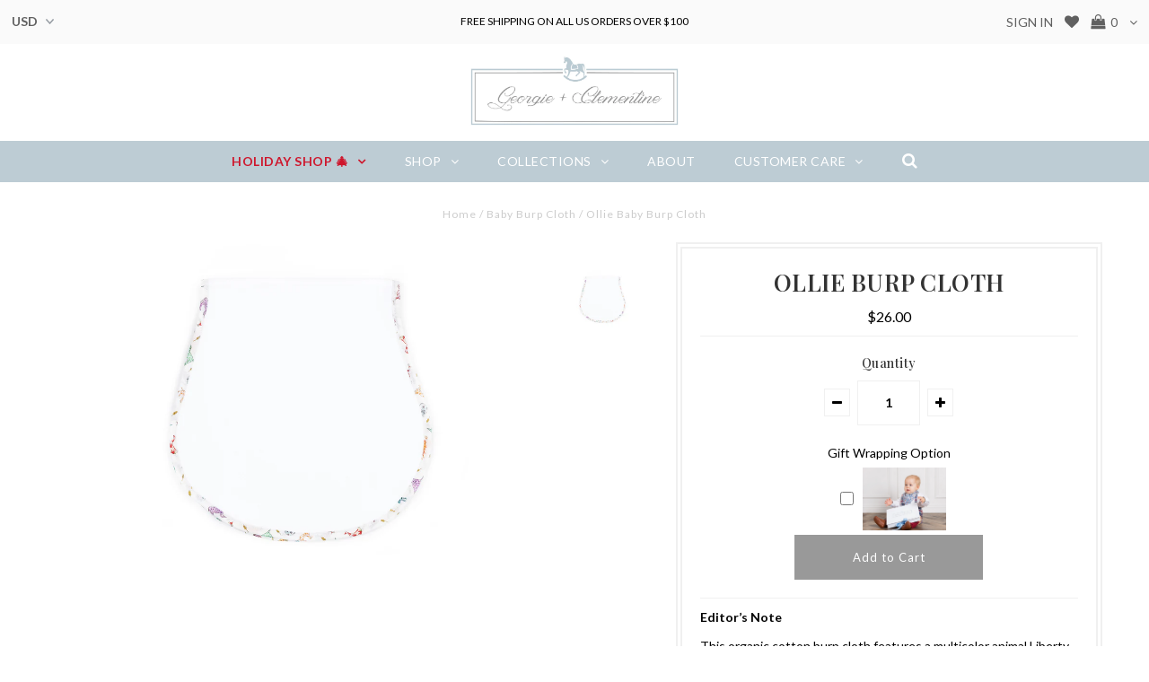

--- FILE ---
content_type: text/html; charset=utf-8
request_url: https://georgieandclementine.com/products/ollie-burp-cloth
body_size: 20865
content:
<!DOCTYPE html>
<!--[if lt IE 7 ]><html class="ie ie6" lang="en"> <![endif]-->
<!--[if IE 7 ]><html class="ie ie7" lang="en"> <![endif]-->
<!--[if IE 8 ]><html class="ie ie8" lang="en"> <![endif]-->
<!--[if (gte IE 9)|!(IE)]><!--><html lang="en"> <!--<![endif]-->
<head>
  <meta name="google-site-verification" content="10lX_qvcStRF9w6oKiiWK5pfn2C1y5qUTKf8pgx-ytI" />

  <meta charset="utf-8" />
  

<meta property="og:type" content="product">
<meta property="og:title" content="OLLIE BURP CLOTH">
<meta property="og:url" content="https://georgieandclementine.com/products/ollie-burp-cloth">
<meta property="og:description" content="

Editor’s Note
This organic cotton burp cloth features a multicolor animal Liberty print trim.
Product Details

Liberty print burp cloth
Composition: 90% Organic cotton, 10% Egyptian cotton
Absorbent, three-layer design
Machine washable
Made in the USA with imported fabric
Comes with bespoke cotton bag





">

<meta property="og:image" content="http://georgieandclementine.com/cdn/shop/products/Georgie-Clementine_web2017-42_grande.jpg?v=1539745252">
<meta property="og:image:secure_url" content="https://georgieandclementine.com/cdn/shop/products/Georgie-Clementine_web2017-42_grande.jpg?v=1539745252">

<meta property="og:price:amount" content="26.00">
<meta property="og:price:currency" content="USD">

<meta property="og:site_name" content="Georgie + Clementine">



<meta name="twitter:card" content="summary">


<meta name="twitter:site" content="@georgieandclem">


<meta name="twitter:title" content="OLLIE BURP CLOTH">
<meta name="twitter:description" content="

Editor’s Note
This organic cotton burp cloth features a multicolor animal Liberty print trim.
Product Details

Liberty print burp cloth
Composition: 90% Organic cotton, 10% Egyptian cotton
Absorbent">
<meta name="twitter:image" content="https://georgieandclementine.com/cdn/shop/products/Georgie-Clementine_web2017-42_large.jpg?v=1539745252">
<meta name="twitter:image:width" content="480">
<meta name="twitter:image:height" content="480">

  <!-- Basic Page Needs
================================================== -->

 <!-- SEO Manager 6.2.0 -->
<meta name='seomanager' content='6.2' />
<title>Ollie Baby Burp Cloth</title>
<meta name='description' content='Shop Georgie + Clementine’s high-quality burp cloths. These essential burp cloths are crafted from soft Organic Cotton and finished with Liberty Print trim.' /> 
<meta name="robots" content="index"> 
<meta name="robots" content="follow">
<meta name="google-site-verification" content="10lX_qvcStRF9w6oKiiWK5pfn2C1y5qUTKf8pgx-ytI" />

<script type="application/ld+json">
 {
 "@context": "https://schema.org",
 "@id": "https:\/\/georgieandclementine.com\/products\/ollie-burp-cloth",
 "@type": "Product","sku": "BC0012","mpn": "BC0012","brand": {
 "@type": "Brand",
 "name": "Georgie + Clementine"
 },
 "description": "\n\nEditor’s Note\nThis organic cotton burp cloth features a multicolor animal Liberty print trim.\nProduct Details\n\nLiberty print burp cloth\nComposition: 90% Organic cotton, 10% Egyptian cotton\nAbsorbent, three-layer design\nMachine washable\nMade in the USA with imported fabric\nComes with bespoke cotton bag\n\n\n\n\n\n",
 "url": "https:\/\/georgieandclementine.com\/products\/ollie-burp-cloth",
 "name": "OLLIE BURP CLOTH","image": "https://georgieandclementine.com/cdn/shop/products/Georgie-Clementine_web2017-42.jpg?v=1539745252","offers": [{
 "@type": "Offer","availability": "https://schema.org/InStock",
 "priceCurrency": "USD",
 "price": "26.00",
 "priceValidUntil": "2027-01-18",
 "itemCondition": "https://schema.org/NewCondition",
 "url": "https:\/\/georgieandclementine.com\/products\/ollie-burp-cloth\/products\/ollie-burp-cloth?variant=5041782652969",
 "image": "https://georgieandclementine.com/cdn/shop/products/Georgie-Clementine_web2017-42.jpg?v=1539745252",
 "mpn": "BC0012","sku": "BC0012","gtin12": "671875293059",
 
"seller": {
 "@type": "Organization",
 "name": "Georgie + Clementine"
 }
 }]}
 </script>
<!-- end: SEO Manager 6.2.0 -->

  <link rel="canonical" href="https://georgieandclementine.com/products/ollie-burp-cloth" />

  <!-- CSS
================================================== -->

  
  











  <link href='//fonts.googleapis.com/css?family=Lato:300,400,700' rel='stylesheet' type='text/css'>
  


   


 


  


  


     


  








    


 


   


 


  


 


 


 


  <link href="//georgieandclementine.com/cdn/shop/t/28/assets/stylesheet.css?v=172277680493604782951761367512" rel="stylesheet" type="text/css" media="all" />
  <link href="//georgieandclementine.com/cdn/shop/t/28/assets/queries.css?v=34608368082970829381517822194" rel="stylesheet" type="text/css" media="all" />
  <link href="//georgieandclementine.com/cdn/shop/t/28/assets/custom-styles.css?v=183851533629076642221761367511" rel="stylesheet" type="text/css" media="all" />
  <link href="//georgieandclementine.com/cdn/shop/t/28/assets/customfonts.css?v=124234701781103807531517822194" rel="stylesheet" type="text/css" media="all" />

  <!-- JS
================================================== -->

  
  <script type="text/javascript" src="//ajax.googleapis.com/ajax/libs/jquery/2.2.4/jquery.min.js"></script>

  <script src="//georgieandclementine.com/cdn/shop/t/28/assets/theme.js?v=150864961497933447501517822194" type="text/javascript"></script> 
  <script src="//georgieandclementine.com/cdn/shopifycloud/storefront/assets/themes_support/option_selection-b017cd28.js" type="text/javascript"></script> 
  <script src="//georgieandclementine.com/cdn/shop/t/28/assets/api.js?v=108513540937963795951517822186" type="text/javascript"></script>  

  

  <!--[if lt IE 9]>
<script src="//html5shim.googlecode.com/svn/trunk/html5.js"></script>
<![endif]-->

  <meta name="viewport" content="width=device-width, initial-scale=1, maximum-scale=1">
  
  
  <link rel="shortcut icon" href="//georgieandclementine.com/cdn/shop/files/Circle_8e0addce-62fa-4d4a-a2f0-7e18b0a75d46_32x32.jpg?v=1613172641" type="image/png" />
  
  
  
  


  
  <!-- Meteor Client -->
  <script>
    window.MeteorMenu = window.MeteorMenu || {};
    MeteorMenu.data = 
{
  "settings": {"app_proxy":"apps/meteor","z_index":9999,"mobile_breakpoint":"","max_generations":4,"vertical_offset":0,"mobile_vertical_offset":0,"css":".meteor-menu {\r\n  /* Your custom CSS */\r\n}\r\n\r\n.meteor-menu[data-meteor-template=riviera] .m-nav-top {\r\n  width: 100%;\r\n}\r\n  \r\n.meteor-menu[data-meteor-template=riviera] {\r\n  width: 500px;\r\n}\r\n\r\n.meteor-menu[data-meteor-template=riviera] .m-display-image {\r\n  width: 50%;\r\n}","embed_path":"embed/1.2.1/meteor.js?api_key=f05c70e54357332eef95e83a8984489b4505d70263592daecbe906b74f134c51"},
  "theme": {
    "name": "Testament",
    "version": "5.1.2"
  },
  "linklists": {
    "main-menu-1": {
      "links": [
        
          {
            "title": "HOLIDAY SHOP 🎄",
            "url": "\/collections\/the-holiday-shop",
            "object_id": 66973630579
          },
        
          {
            "title": "SHOP",
            "url": "#",
            "object_id": null
          },
        
          {
            "title": "COLLECTIONS",
            "url": "#",
            "object_id": null
          },
        
          {
            "title": "ABOUT",
            "url": "\/pages\/about-us",
            "object_id": 259801864
          },
        
          {
            "title": "CUSTOMER CARE",
            "url": "#",
            "object_id": null
          }
        
      ]
    }
  },
  "menus":
  [
    {
      "id": 389,
      "title": "GIFTS",
      "list_handle": "main-menu-1",
      "object_path": "/collections/gifts-under-50",
      "template": "riviera",
      "object_id": "696385544",
      "settings": {"action":"hover","height":"auto","animation":"fade","image_size_sub":"fit","image_size_top":"cover","color_left_text":"0,0,0,1","color_background":"255,255,255,1","color_left_hover":"255,255,255,0","color_right_text":"0,0,0,1","color_mobile_text":"0,0,0,1","vertical_alignment":"middle","color_left_background":"255,255,255,1","color_left_hover_text":"96,96,96,1","color_mobile_background":"255,255,255,1"},
      "handle": null,
      "manual_attach": false,
      "links": [


  
  

  {        "title": "Gifts Under $50",        "url": "\/collections\/gifts-under-50",        "object_id": 696385544,                  "images": {            "small": "\/\/georgieandclementine.com\/cdn\/shop\/collections\/more_gifts-01_400x400.png?v=1517557034",            "medium": "\/\/georgieandclementine.com\/cdn\/shop\/collections\/more_gifts-01_800x800.png?v=1517557034",            "large": "\/\/georgieandclementine.com\/cdn\/shop\/collections\/more_gifts-01_1200x1200.png?v=1517557034",            "alt": "Gifts Under $50"          },                "nest_level": 1,        "links": [                                      ]      },                                  {        "title": "Gifts Under $75",        "url": "\/collections\/gifts-under-75",        "object_id": 696418312,                  "images": {            "small": "\/\/georgieandclementine.com\/cdn\/shop\/collections\/gifts-01_400x400.png?v=1517557212",            "medium": "\/\/georgieandclementine.com\/cdn\/shop\/collections\/gifts-01_800x800.png?v=1517557212",            "large": "\/\/georgieandclementine.com\/cdn\/shop\/collections\/gifts-01_1200x1200.png?v=1517557212",            "alt": "Gifts Under $75"          },                "nest_level": 1,        "links": [                                      ]      },                                  {        "title": "Gifts Under $100",        "url": "\/collections\/gifts-under-100",        "object_id": 696451080,                  "images": {            "small": "\/\/georgieandclementine.com\/cdn\/shop\/collections\/gifts_under_75-01_400x400.png?v=1517557078",            "medium": "\/\/georgieandclementine.com\/cdn\/shop\/collections\/gifts_under_75-01_800x800.png?v=1517557078",            "large": "\/\/georgieandclementine.com\/cdn\/shop\/collections\/gifts_under_75-01_1200x1200.png?v=1517557078",            "alt": "Gifts Under $100"          },                "nest_level": 1,        "links": [                                      ]      },                                  {        "title": "Virtual Gift Cards",        "url": "\/collections\/gift-cards",        "object_id": 698023944,                  "images": {            "small": "\/\/georgieandclementine.com\/cdn\/shop\/collections\/gift_card-01_400x400.png?v=1517557252",            "medium": "\/\/georgieandclementine.com\/cdn\/shop\/collections\/gift_card-01_800x800.png?v=1517557252",            "large": "\/\/georgieandclementine.com\/cdn\/shop\/collections\/gift_card-01_1200x1200.png?v=1517557252",            "alt": "Virtual Gift Cards"          },                "nest_level": 1,        "links": [                                      ]      }

]
    },
    {
      "id": 385,
      "title": "GIRLS",
      "list_handle": "main-menu-1",
      "object_path": "/collections/girls-shop-all",
      "template": "riviera",
      "object_id": "13376421929",
      "settings": {"action":"hover","height":"auto","animation":"fade","image_size_sub":"fit","image_size_top":"cover","color_left_text":"0,0,0,1","color_background":"255,255,255,1","color_left_hover":"255,255,255,0","color_right_text":"0,0,0,1","color_mobile_text":"0,0,0,1","vertical_alignment":"middle","color_left_background":"255,255,255,1","color_left_hover_text":"96,96,96,1","color_mobile_background":"255,255,255,1"},
      "handle": null,
      "manual_attach": false,
      "links": [


  
  

  {        "title": "Ascots",        "url": "\/collections\/girls-ascots-1",        "object_id": 308816511091,                  "images": {            "small": "\/\/georgieandclementine.com\/cdn\/shop\/collections\/Pink_is_Chic-01_98e40e6e-2346-444a-95f5-48be1ca77c27_400x400.jpg?v=1759901717",            "medium": "\/\/georgieandclementine.com\/cdn\/shop\/collections\/Pink_is_Chic-01_98e40e6e-2346-444a-95f5-48be1ca77c27_800x800.jpg?v=1759901717",            "large": "\/\/georgieandclementine.com\/cdn\/shop\/collections\/Pink_is_Chic-01_98e40e6e-2346-444a-95f5-48be1ca77c27_1200x1200.jpg?v=1759901717",            "alt": "Girls - Ascots"          },                "nest_level": 1,        "links": [                                      ]      },                                  {        "title": "Classic Bibs",        "url": "\/collections\/girls-classic-bibs-1",        "object_id": 308816674931,                  "images": {            "small": "\/\/georgieandclementine.com\/cdn\/shop\/collections\/Georgie-Clementine_holiday2017-107_400x400.jpg?v=1759901999",            "medium": "\/\/georgieandclementine.com\/cdn\/shop\/collections\/Georgie-Clementine_holiday2017-107_800x800.jpg?v=1759901999",            "large": "\/\/georgieandclementine.com\/cdn\/shop\/collections\/Georgie-Clementine_holiday2017-107_1200x1200.jpg?v=1759901999",            "alt": "Girls - Classic Bibs"          },                "nest_level": 1,        "links": [                                      ]      },                                  {        "title": "Burp Cloths",        "url": "\/collections\/girls-burp-cloths",        "object_id": 308816740467,                  "images": {            "small": "\/\/georgieandclementine.com\/cdn\/shop\/collections\/Image_1_-_5x5-01_db40c60a-ce87-406e-80f8-0ed08d0398ec_400x400.jpg?v=1759902156",            "medium": "\/\/georgieandclementine.com\/cdn\/shop\/collections\/Image_1_-_5x5-01_db40c60a-ce87-406e-80f8-0ed08d0398ec_800x800.jpg?v=1759902156",            "large": "\/\/georgieandclementine.com\/cdn\/shop\/collections\/Image_1_-_5x5-01_db40c60a-ce87-406e-80f8-0ed08d0398ec_1200x1200.jpg?v=1759902156",            "alt": "Girls – Burp Cloths"          },                "nest_level": 1,        "links": [                                      ]      },                                  {        "title": "Sets",        "url": "\/collections\/girls-sets",        "object_id": 308816806003,                  "images": {            "small": "\/\/georgieandclementine.com\/cdn\/shop\/collections\/Georgie-Clementine_holiday2017-115_400x400.jpg?v=1759902266",            "medium": "\/\/georgieandclementine.com\/cdn\/shop\/collections\/Georgie-Clementine_holiday2017-115_800x800.jpg?v=1759902266",            "large": "\/\/georgieandclementine.com\/cdn\/shop\/collections\/Georgie-Clementine_holiday2017-115_1200x1200.jpg?v=1759902266",            "alt": "Girls – Sets"          },                "nest_level": 1,        "links": [                                      ]      },                                  {        "title": "All Girls",        "url": "\/collections\/girls-all",        "object_id": 308816838771,                  "images": {            "small": "\/\/georgieandclementine.com\/cdn\/shop\/collections\/Georgie-Clementine_holiday2017-132_ca8497f1-d8f6-45e9-9203-737bd247c469_400x400.jpg?v=1759902355",            "medium": "\/\/georgieandclementine.com\/cdn\/shop\/collections\/Georgie-Clementine_holiday2017-132_ca8497f1-d8f6-45e9-9203-737bd247c469_800x800.jpg?v=1759902355",            "large": "\/\/georgieandclementine.com\/cdn\/shop\/collections\/Georgie-Clementine_holiday2017-132_ca8497f1-d8f6-45e9-9203-737bd247c469_1200x1200.jpg?v=1759902355",            "alt": "Girls – All"          },                "nest_level": 1,        "links": [                                      ]      }

]
    },
    {
      "id": 381,
      "title": "BOYS",
      "list_handle": "main-menu-1",
      "object_path": "/collections/shop-all",
      "template": "riviera",
      "object_id": "13377110057",
      "settings": {"action":"hover","height":"auto","animation":"fade","image_size_sub":"fit","image_size_top":"cover","color_left_text":"0,0,0,1","color_background":"255,255,255,1","color_left_hover":"255,255,255,0","color_right_text":"0,0,0,1","color_mobile_text":"0,0,0,1","vertical_alignment":"middle","color_left_background":"255,255,255,1","color_left_hover_text":"96,96,96,1","color_mobile_background":"255,255,255,1"},
      "handle": null,
      "manual_attach": false,
      "links": [


  
  

  {        "title": "Ascots",        "url": "\/collections\/boys-ascots",        "object_id": 308816904307,                  "images": {            "small": "\/\/georgieandclementine.com\/cdn\/shop\/collections\/IMG-7805_400x400.jpg?v=1759902428",            "medium": "\/\/georgieandclementine.com\/cdn\/shop\/collections\/IMG-7805_800x800.jpg?v=1759902428",            "large": "\/\/georgieandclementine.com\/cdn\/shop\/collections\/IMG-7805_1200x1200.jpg?v=1759902428",            "alt": "Boys – Ascots"          },                "nest_level": 1,        "links": [                                      ]      },                                  {        "title": "Classic Bibs",        "url": "\/collections\/boys-classic-bibs",        "object_id": 308817133683,                  "images": {            "small": "\/\/georgieandclementine.com\/cdn\/shop\/collections\/Untitled_design_400x400.jpg?v=1759903562",            "medium": "\/\/georgieandclementine.com\/cdn\/shop\/collections\/Untitled_design_800x800.jpg?v=1759903562",            "large": "\/\/georgieandclementine.com\/cdn\/shop\/collections\/Untitled_design_1200x1200.jpg?v=1759903562",            "alt": "Boys – Classic Bibs"          },                "nest_level": 1,        "links": [                                      ]      },                                  {        "title": "Burp Cloths",        "url": "\/collections\/boys-burp-cloths-1",        "object_id": 308817264755,                  "images": {            "small": "\/\/georgieandclementine.com\/cdn\/shop\/products\/Georgie-Clementine_web2017-46_400x400.jpg?v=1539738228",            "medium": "\/\/georgieandclementine.com\/cdn\/shop\/products\/Georgie-Clementine_web2017-46_800x800.jpg?v=1539738228",            "large": "\/\/georgieandclementine.com\/cdn\/shop\/products\/Georgie-Clementine_web2017-46_1200x1200.jpg?v=1539738228",            "alt": "Aurelius Burp Cloth in Liberty Print"          },                "nest_level": 1,        "links": [                                      ]      },                                  {        "title": "Sets",        "url": "\/collections\/boys-sets",        "object_id": 308817297523,                "nest_level": 1,        "links": [                                      ]      },                                  {        "title": "All Boys",        "url": "\/collections\/boys-all",        "object_id": 308817330291,                  "images": {            "small": "\/\/georgieandclementine.com\/cdn\/shop\/collections\/Georgie-Clementine_holiday2017-60_400x400.jpg?v=1761067190",            "medium": "\/\/georgieandclementine.com\/cdn\/shop\/collections\/Georgie-Clementine_holiday2017-60_800x800.jpg?v=1761067190",            "large": "\/\/georgieandclementine.com\/cdn\/shop\/collections\/Georgie-Clementine_holiday2017-60_1200x1200.jpg?v=1761067190",            "alt": "Boys – All"          },                "nest_level": 1,        "links": [                                      ]      }

]
    },
    {
      "id": 384,
      "title": "COLLECTIONS",
      "list_handle": "main-menu-1",
      "object_path": "/collections/mini-modernist",
      "template": "riviera",
      "object_id": "18810535977",
      "settings": {"action":"hover","height":"auto","animation":"fade","image_size_sub":"fit","image_size_top":"cover","color_left_text":"0,0,0,1","color_background":"255,255,255,1","color_left_hover":"0,122,206,0","color_right_text":"0,0,0,1","color_mobile_text":"0,0,0,1","vertical_alignment":"middle","color_left_background":"255,255,255,1","color_left_hover_text":"96,96,96,1","color_mobile_background":"255,255,255,1"},
      "handle": null,
      "manual_attach": false,
      "links": [


  
  

  {        "title": "Pretty in Pink",        "url": "\/collections\/the-valentine-shop",        "object_id": 18748833833,                  "images": {            "small": "\/\/georgieandclementine.com\/cdn\/shop\/collections\/Pink_is_Chic-01_400x400.jpg?v=1518717695",            "medium": "\/\/georgieandclementine.com\/cdn\/shop\/collections\/Pink_is_Chic-01_800x800.jpg?v=1518717695",            "large": "\/\/georgieandclementine.com\/cdn\/shop\/collections\/Pink_is_Chic-01_1200x1200.jpg?v=1518717695",            "alt": "Pretty in Pink"          },                "nest_level": 1,        "links": [                                      ]      },                                  {        "title": "Liberty",        "url": "\/collections\/liberty",        "object_id": 18810568745,                  "images": {            "small": "\/\/georgieandclementine.com\/cdn\/shop\/collections\/Untitled-3-01_ebcc86f0-4e49-4581-9b6e-d1449f58b026_400x400.png?v=1517617570",            "medium": "\/\/georgieandclementine.com\/cdn\/shop\/collections\/Untitled-3-01_ebcc86f0-4e49-4581-9b6e-d1449f58b026_800x800.png?v=1517617570",            "large": "\/\/georgieandclementine.com\/cdn\/shop\/collections\/Untitled-3-01_ebcc86f0-4e49-4581-9b6e-d1449f58b026_1200x1200.png?v=1517617570",            "alt": "Liberty"          },                "nest_level": 1,        "links": [                                      ]      },                                  {        "title": "Mini Modernist",        "url": "\/collections\/mini-modernist",        "object_id": 18810535977,                  "images": {            "small": "\/\/georgieandclementine.com\/cdn\/shop\/collections\/Untitled-6-01_400x400.png?v=1517617468",            "medium": "\/\/georgieandclementine.com\/cdn\/shop\/collections\/Untitled-6-01_800x800.png?v=1517617468",            "large": "\/\/georgieandclementine.com\/cdn\/shop\/collections\/Untitled-6-01_1200x1200.png?v=1517617468",            "alt": "Mini Modernist"          },                "nest_level": 1,        "links": [                                      ]      },                                  {        "title": "Georgie’s Ascot Shop",        "url": "\/collections\/georgie-s-ascot-shop",        "object_id": 13379436585,                  "images": {            "small": "\/\/georgieandclementine.com\/cdn\/shop\/collections\/Georgie_s_Ascot_Shop-01_400x400.png?v=1517550345",            "medium": "\/\/georgieandclementine.com\/cdn\/shop\/collections\/Georgie_s_Ascot_Shop-01_800x800.png?v=1517550345",            "large": "\/\/georgieandclementine.com\/cdn\/shop\/collections\/Georgie_s_Ascot_Shop-01_1200x1200.png?v=1517550345",            "alt": "Georgie’s Ascot Shop"          },                "nest_level": 1,        "links": [                                      ]      },                                  {        "title": "Baby Shower Gift Guide",        "url": "\/collections\/gift-guide",        "object_id": 18810634281,                  "images": {            "small": "\/\/georgieandclementine.com\/cdn\/shop\/collections\/Untitled-9-01_27b0f300-24b8-421d-996b-f2072fdc6bad_400x400.png?v=1517617620",            "medium": "\/\/georgieandclementine.com\/cdn\/shop\/collections\/Untitled-9-01_27b0f300-24b8-421d-996b-f2072fdc6bad_800x800.png?v=1517617620",            "large": "\/\/georgieandclementine.com\/cdn\/shop\/collections\/Untitled-9-01_27b0f300-24b8-421d-996b-f2072fdc6bad_1200x1200.png?v=1517617620",            "alt": "Baby Shower Gift Guide"          },                "nest_level": 1,        "links": [                                      ]      },                                  {        "title": "Clementine’s Bib Shop",        "url": "\/collections\/clementine-s-bib-shop",        "object_id": 18810798121,                  "images": {            "small": "\/\/georgieandclementine.com\/cdn\/shop\/collections\/Untitled-7.1-01_400x400.png?v=1517617521",            "medium": "\/\/georgieandclementine.com\/cdn\/shop\/collections\/Untitled-7.1-01_800x800.png?v=1517617521",            "large": "\/\/georgieandclementine.com\/cdn\/shop\/collections\/Untitled-7.1-01_1200x1200.png?v=1517617521",            "alt": "Clementine’s Bib Shop"          },                "nest_level": 1,        "links": [                                      ]      }

]
    }
  ]
}
;
  </script>

  <script src="https://cdn-meteor.heliumdev.com/embed/1.2.1/meteor.js?api_key=f05c70e54357332eef95e83a8984489b4505d70263592daecbe906b74f134c51"
          async></script>
  <link rel="stylesheet"
        href="https://cdn-meteor.heliumdev.com/embed/1.2.1/meteor.css?api_key=f05c70e54357332eef95e83a8984489b4505d70263592daecbe906b74f134c51">


  <script>window.performance && window.performance.mark && window.performance.mark('shopify.content_for_header.start');</script><meta name="google-site-verification" content="6VolHf70Rr_cT6cfxseeb7fWA8-BeSPnp2tFGbF4pDA">
<meta id="shopify-digital-wallet" name="shopify-digital-wallet" content="/21700063/digital_wallets/dialog">
<meta name="shopify-checkout-api-token" content="4a02aa13b1187a1d4670f7bdc0bf80fa">
<meta id="in-context-paypal-metadata" data-shop-id="21700063" data-venmo-supported="true" data-environment="production" data-locale="en_US" data-paypal-v4="true" data-currency="USD">
<link rel="alternate" type="application/json+oembed" href="https://georgieandclementine.com/products/ollie-burp-cloth.oembed">
<script async="async" src="/checkouts/internal/preloads.js?locale=en-US"></script>
<link rel="preconnect" href="https://shop.app" crossorigin="anonymous">
<script async="async" src="https://shop.app/checkouts/internal/preloads.js?locale=en-US&shop_id=21700063" crossorigin="anonymous"></script>
<script id="apple-pay-shop-capabilities" type="application/json">{"shopId":21700063,"countryCode":"US","currencyCode":"USD","merchantCapabilities":["supports3DS"],"merchantId":"gid:\/\/shopify\/Shop\/21700063","merchantName":"Georgie + Clementine","requiredBillingContactFields":["postalAddress","email","phone"],"requiredShippingContactFields":["postalAddress","email","phone"],"shippingType":"shipping","supportedNetworks":["visa","masterCard","amex","discover","elo","jcb"],"total":{"type":"pending","label":"Georgie + Clementine","amount":"1.00"},"shopifyPaymentsEnabled":true,"supportsSubscriptions":true}</script>
<script id="shopify-features" type="application/json">{"accessToken":"4a02aa13b1187a1d4670f7bdc0bf80fa","betas":["rich-media-storefront-analytics"],"domain":"georgieandclementine.com","predictiveSearch":true,"shopId":21700063,"locale":"en"}</script>
<script>var Shopify = Shopify || {};
Shopify.shop = "maison-au-lait.myshopify.com";
Shopify.locale = "en";
Shopify.currency = {"active":"USD","rate":"1.0"};
Shopify.country = "US";
Shopify.theme = {"name":"Eastsideco Backup","id":9544466473,"schema_name":"Testament","schema_version":"5.1.2","theme_store_id":null,"role":"main"};
Shopify.theme.handle = "null";
Shopify.theme.style = {"id":null,"handle":null};
Shopify.cdnHost = "georgieandclementine.com/cdn";
Shopify.routes = Shopify.routes || {};
Shopify.routes.root = "/";</script>
<script type="module">!function(o){(o.Shopify=o.Shopify||{}).modules=!0}(window);</script>
<script>!function(o){function n(){var o=[];function n(){o.push(Array.prototype.slice.apply(arguments))}return n.q=o,n}var t=o.Shopify=o.Shopify||{};t.loadFeatures=n(),t.autoloadFeatures=n()}(window);</script>
<script>
  window.ShopifyPay = window.ShopifyPay || {};
  window.ShopifyPay.apiHost = "shop.app\/pay";
  window.ShopifyPay.redirectState = null;
</script>
<script id="shop-js-analytics" type="application/json">{"pageType":"product"}</script>
<script defer="defer" async type="module" src="//georgieandclementine.com/cdn/shopifycloud/shop-js/modules/v2/client.init-shop-cart-sync_C5BV16lS.en.esm.js"></script>
<script defer="defer" async type="module" src="//georgieandclementine.com/cdn/shopifycloud/shop-js/modules/v2/chunk.common_CygWptCX.esm.js"></script>
<script type="module">
  await import("//georgieandclementine.com/cdn/shopifycloud/shop-js/modules/v2/client.init-shop-cart-sync_C5BV16lS.en.esm.js");
await import("//georgieandclementine.com/cdn/shopifycloud/shop-js/modules/v2/chunk.common_CygWptCX.esm.js");

  window.Shopify.SignInWithShop?.initShopCartSync?.({"fedCMEnabled":true,"windoidEnabled":true});

</script>
<script>
  window.Shopify = window.Shopify || {};
  if (!window.Shopify.featureAssets) window.Shopify.featureAssets = {};
  window.Shopify.featureAssets['shop-js'] = {"shop-cart-sync":["modules/v2/client.shop-cart-sync_ZFArdW7E.en.esm.js","modules/v2/chunk.common_CygWptCX.esm.js"],"init-fed-cm":["modules/v2/client.init-fed-cm_CmiC4vf6.en.esm.js","modules/v2/chunk.common_CygWptCX.esm.js"],"shop-button":["modules/v2/client.shop-button_tlx5R9nI.en.esm.js","modules/v2/chunk.common_CygWptCX.esm.js"],"shop-cash-offers":["modules/v2/client.shop-cash-offers_DOA2yAJr.en.esm.js","modules/v2/chunk.common_CygWptCX.esm.js","modules/v2/chunk.modal_D71HUcav.esm.js"],"init-windoid":["modules/v2/client.init-windoid_sURxWdc1.en.esm.js","modules/v2/chunk.common_CygWptCX.esm.js"],"shop-toast-manager":["modules/v2/client.shop-toast-manager_ClPi3nE9.en.esm.js","modules/v2/chunk.common_CygWptCX.esm.js"],"init-shop-email-lookup-coordinator":["modules/v2/client.init-shop-email-lookup-coordinator_B8hsDcYM.en.esm.js","modules/v2/chunk.common_CygWptCX.esm.js"],"init-shop-cart-sync":["modules/v2/client.init-shop-cart-sync_C5BV16lS.en.esm.js","modules/v2/chunk.common_CygWptCX.esm.js"],"avatar":["modules/v2/client.avatar_BTnouDA3.en.esm.js"],"pay-button":["modules/v2/client.pay-button_FdsNuTd3.en.esm.js","modules/v2/chunk.common_CygWptCX.esm.js"],"init-customer-accounts":["modules/v2/client.init-customer-accounts_DxDtT_ad.en.esm.js","modules/v2/client.shop-login-button_C5VAVYt1.en.esm.js","modules/v2/chunk.common_CygWptCX.esm.js","modules/v2/chunk.modal_D71HUcav.esm.js"],"init-shop-for-new-customer-accounts":["modules/v2/client.init-shop-for-new-customer-accounts_ChsxoAhi.en.esm.js","modules/v2/client.shop-login-button_C5VAVYt1.en.esm.js","modules/v2/chunk.common_CygWptCX.esm.js","modules/v2/chunk.modal_D71HUcav.esm.js"],"shop-login-button":["modules/v2/client.shop-login-button_C5VAVYt1.en.esm.js","modules/v2/chunk.common_CygWptCX.esm.js","modules/v2/chunk.modal_D71HUcav.esm.js"],"init-customer-accounts-sign-up":["modules/v2/client.init-customer-accounts-sign-up_CPSyQ0Tj.en.esm.js","modules/v2/client.shop-login-button_C5VAVYt1.en.esm.js","modules/v2/chunk.common_CygWptCX.esm.js","modules/v2/chunk.modal_D71HUcav.esm.js"],"shop-follow-button":["modules/v2/client.shop-follow-button_Cva4Ekp9.en.esm.js","modules/v2/chunk.common_CygWptCX.esm.js","modules/v2/chunk.modal_D71HUcav.esm.js"],"checkout-modal":["modules/v2/client.checkout-modal_BPM8l0SH.en.esm.js","modules/v2/chunk.common_CygWptCX.esm.js","modules/v2/chunk.modal_D71HUcav.esm.js"],"lead-capture":["modules/v2/client.lead-capture_Bi8yE_yS.en.esm.js","modules/v2/chunk.common_CygWptCX.esm.js","modules/v2/chunk.modal_D71HUcav.esm.js"],"shop-login":["modules/v2/client.shop-login_D6lNrXab.en.esm.js","modules/v2/chunk.common_CygWptCX.esm.js","modules/v2/chunk.modal_D71HUcav.esm.js"],"payment-terms":["modules/v2/client.payment-terms_CZxnsJam.en.esm.js","modules/v2/chunk.common_CygWptCX.esm.js","modules/v2/chunk.modal_D71HUcav.esm.js"]};
</script>
<script>(function() {
  var isLoaded = false;
  function asyncLoad() {
    if (isLoaded) return;
    isLoaded = true;
    var urls = ["https:\/\/nulls.solutions\/shopify\/gift-wrap\/app\/js\/nulls-gift-wrap.js?shop=maison-au-lait.myshopify.com"];
    for (var i = 0; i < urls.length; i++) {
      var s = document.createElement('script');
      s.type = 'text/javascript';
      s.async = true;
      s.src = urls[i];
      var x = document.getElementsByTagName('script')[0];
      x.parentNode.insertBefore(s, x);
    }
  };
  if(window.attachEvent) {
    window.attachEvent('onload', asyncLoad);
  } else {
    window.addEventListener('load', asyncLoad, false);
  }
})();</script>
<script id="__st">var __st={"a":21700063,"offset":-28800,"reqid":"a1131abd-6748-40b0-9255-6189c29ec3e6-1768787265","pageurl":"georgieandclementine.com\/products\/ollie-burp-cloth","u":"dad97afad759","p":"product","rtyp":"product","rid":10683640456};</script>
<script>window.ShopifyPaypalV4VisibilityTracking = true;</script>
<script id="captcha-bootstrap">!function(){'use strict';const t='contact',e='account',n='new_comment',o=[[t,t],['blogs',n],['comments',n],[t,'customer']],c=[[e,'customer_login'],[e,'guest_login'],[e,'recover_customer_password'],[e,'create_customer']],r=t=>t.map((([t,e])=>`form[action*='/${t}']:not([data-nocaptcha='true']) input[name='form_type'][value='${e}']`)).join(','),a=t=>()=>t?[...document.querySelectorAll(t)].map((t=>t.form)):[];function s(){const t=[...o],e=r(t);return a(e)}const i='password',u='form_key',d=['recaptcha-v3-token','g-recaptcha-response','h-captcha-response',i],f=()=>{try{return window.sessionStorage}catch{return}},m='__shopify_v',_=t=>t.elements[u];function p(t,e,n=!1){try{const o=window.sessionStorage,c=JSON.parse(o.getItem(e)),{data:r}=function(t){const{data:e,action:n}=t;return t[m]||n?{data:e,action:n}:{data:t,action:n}}(c);for(const[e,n]of Object.entries(r))t.elements[e]&&(t.elements[e].value=n);n&&o.removeItem(e)}catch(o){console.error('form repopulation failed',{error:o})}}const l='form_type',E='cptcha';function T(t){t.dataset[E]=!0}const w=window,h=w.document,L='Shopify',v='ce_forms',y='captcha';let A=!1;((t,e)=>{const n=(g='f06e6c50-85a8-45c8-87d0-21a2b65856fe',I='https://cdn.shopify.com/shopifycloud/storefront-forms-hcaptcha/ce_storefront_forms_captcha_hcaptcha.v1.5.2.iife.js',D={infoText:'Protected by hCaptcha',privacyText:'Privacy',termsText:'Terms'},(t,e,n)=>{const o=w[L][v],c=o.bindForm;if(c)return c(t,g,e,D).then(n);var r;o.q.push([[t,g,e,D],n]),r=I,A||(h.body.append(Object.assign(h.createElement('script'),{id:'captcha-provider',async:!0,src:r})),A=!0)});var g,I,D;w[L]=w[L]||{},w[L][v]=w[L][v]||{},w[L][v].q=[],w[L][y]=w[L][y]||{},w[L][y].protect=function(t,e){n(t,void 0,e),T(t)},Object.freeze(w[L][y]),function(t,e,n,w,h,L){const[v,y,A,g]=function(t,e,n){const i=e?o:[],u=t?c:[],d=[...i,...u],f=r(d),m=r(i),_=r(d.filter((([t,e])=>n.includes(e))));return[a(f),a(m),a(_),s()]}(w,h,L),I=t=>{const e=t.target;return e instanceof HTMLFormElement?e:e&&e.form},D=t=>v().includes(t);t.addEventListener('submit',(t=>{const e=I(t);if(!e)return;const n=D(e)&&!e.dataset.hcaptchaBound&&!e.dataset.recaptchaBound,o=_(e),c=g().includes(e)&&(!o||!o.value);(n||c)&&t.preventDefault(),c&&!n&&(function(t){try{if(!f())return;!function(t){const e=f();if(!e)return;const n=_(t);if(!n)return;const o=n.value;o&&e.removeItem(o)}(t);const e=Array.from(Array(32),(()=>Math.random().toString(36)[2])).join('');!function(t,e){_(t)||t.append(Object.assign(document.createElement('input'),{type:'hidden',name:u})),t.elements[u].value=e}(t,e),function(t,e){const n=f();if(!n)return;const o=[...t.querySelectorAll(`input[type='${i}']`)].map((({name:t})=>t)),c=[...d,...o],r={};for(const[a,s]of new FormData(t).entries())c.includes(a)||(r[a]=s);n.setItem(e,JSON.stringify({[m]:1,action:t.action,data:r}))}(t,e)}catch(e){console.error('failed to persist form',e)}}(e),e.submit())}));const S=(t,e)=>{t&&!t.dataset[E]&&(n(t,e.some((e=>e===t))),T(t))};for(const o of['focusin','change'])t.addEventListener(o,(t=>{const e=I(t);D(e)&&S(e,y())}));const B=e.get('form_key'),M=e.get(l),P=B&&M;t.addEventListener('DOMContentLoaded',(()=>{const t=y();if(P)for(const e of t)e.elements[l].value===M&&p(e,B);[...new Set([...A(),...v().filter((t=>'true'===t.dataset.shopifyCaptcha))])].forEach((e=>S(e,t)))}))}(h,new URLSearchParams(w.location.search),n,t,e,['guest_login'])})(!0,!0)}();</script>
<script integrity="sha256-4kQ18oKyAcykRKYeNunJcIwy7WH5gtpwJnB7kiuLZ1E=" data-source-attribution="shopify.loadfeatures" defer="defer" src="//georgieandclementine.com/cdn/shopifycloud/storefront/assets/storefront/load_feature-a0a9edcb.js" crossorigin="anonymous"></script>
<script crossorigin="anonymous" defer="defer" src="//georgieandclementine.com/cdn/shopifycloud/storefront/assets/shopify_pay/storefront-65b4c6d7.js?v=20250812"></script>
<script data-source-attribution="shopify.dynamic_checkout.dynamic.init">var Shopify=Shopify||{};Shopify.PaymentButton=Shopify.PaymentButton||{isStorefrontPortableWallets:!0,init:function(){window.Shopify.PaymentButton.init=function(){};var t=document.createElement("script");t.src="https://georgieandclementine.com/cdn/shopifycloud/portable-wallets/latest/portable-wallets.en.js",t.type="module",document.head.appendChild(t)}};
</script>
<script data-source-attribution="shopify.dynamic_checkout.buyer_consent">
  function portableWalletsHideBuyerConsent(e){var t=document.getElementById("shopify-buyer-consent"),n=document.getElementById("shopify-subscription-policy-button");t&&n&&(t.classList.add("hidden"),t.setAttribute("aria-hidden","true"),n.removeEventListener("click",e))}function portableWalletsShowBuyerConsent(e){var t=document.getElementById("shopify-buyer-consent"),n=document.getElementById("shopify-subscription-policy-button");t&&n&&(t.classList.remove("hidden"),t.removeAttribute("aria-hidden"),n.addEventListener("click",e))}window.Shopify?.PaymentButton&&(window.Shopify.PaymentButton.hideBuyerConsent=portableWalletsHideBuyerConsent,window.Shopify.PaymentButton.showBuyerConsent=portableWalletsShowBuyerConsent);
</script>
<script data-source-attribution="shopify.dynamic_checkout.cart.bootstrap">document.addEventListener("DOMContentLoaded",(function(){function t(){return document.querySelector("shopify-accelerated-checkout-cart, shopify-accelerated-checkout")}if(t())Shopify.PaymentButton.init();else{new MutationObserver((function(e,n){t()&&(Shopify.PaymentButton.init(),n.disconnect())})).observe(document.body,{childList:!0,subtree:!0})}}));
</script>
<link id="shopify-accelerated-checkout-styles" rel="stylesheet" media="screen" href="https://georgieandclementine.com/cdn/shopifycloud/portable-wallets/latest/accelerated-checkout-backwards-compat.css" crossorigin="anonymous">
<style id="shopify-accelerated-checkout-cart">
        #shopify-buyer-consent {
  margin-top: 1em;
  display: inline-block;
  width: 100%;
}

#shopify-buyer-consent.hidden {
  display: none;
}

#shopify-subscription-policy-button {
  background: none;
  border: none;
  padding: 0;
  text-decoration: underline;
  font-size: inherit;
  cursor: pointer;
}

#shopify-subscription-policy-button::before {
  box-shadow: none;
}

      </style>

<script>window.performance && window.performance.mark && window.performance.mark('shopify.content_for_header.end');</script>

  <script>window.BOLD = window.BOLD || {};
    window.BOLD.common = window.BOLD.common || {};
    window.BOLD.common.Shopify = window.BOLD.common.Shopify || {};

    window.BOLD.common.Shopify.shop = {
        domain: 'georgieandclementine.com',
        permanent_domain: 'maison-au-lait.myshopify.com',
        url: 'https://georgieandclementine.com',
        secure_url: 'https://georgieandclementine.com',
        money_format: "\u003cspan class=money\u003e${{amount}}\u003c\/span\u003e",
        currency: "USD"
    };

    window.BOLD.common.Shopify.cart = {"note":null,"attributes":{},"original_total_price":0,"total_price":0,"total_discount":0,"total_weight":0.0,"item_count":0,"items":[],"requires_shipping":false,"currency":"USD","items_subtotal_price":0,"cart_level_discount_applications":[],"checkout_charge_amount":0};
    window.BOLD.common.template = 'product';window.BOLD.common.Shopify.formatMoney = function(money, format) {
        function n(t, e) {
            return "undefined" == typeof t ? e : t
        }
        function r(t, e, r, i) {
            if (e = n(e, 2),
            r = n(r, ","),
            i = n(i, "."),
            isNaN(t) || null == t)
                return 0;
            t = (t / 100).toFixed(e);
            var o = t.split(".")
              , a = o[0].replace(/(\d)(?=(\d\d\d)+(?!\d))/g, "$1" + r)
              , s = o[1] ? i + o[1] : "";
            return a + s
        }
        "string" == typeof money && (money = money.replace(".", ""));
        var i = ""
          , o = /\{\{\s*(\w+)\s*\}\}/
          , a = format || window.BOLD.common.Shopify.shop.money_format || window.Shopify.money_format || "$ {{ amount }}";
        switch (a.match(o)[1]) {
            case "amount":
                i = r(money, 2);
                break;
            case "amount_no_decimals":
                i = r(money, 0);
                break;
            case "amount_with_comma_separator":
                i = r(money, 2, ".", ",");
                break;
            case "amount_no_decimals_with_comma_separator":
                i = r(money, 0, ".", ",");
                break;
            case "amount_with_space_separator":
                i = r(money, 2, ".", " ");
                break;
            case "amount_no_decimals_with_space_separator":
                i = r(money, 0, ".", " ");
                break;
        }
        return a.replace(o, i);
    };

    window.BOLD.common.Shopify.saveProduct = function (handle, product) {
        if (typeof handle === 'string' && typeof window.BOLD.common.Shopify.products[handle] === 'undefined') {
            if (typeof product === 'number') {
                window.BOLD.common.Shopify.handles[product] = handle;
                product = { id: product };
            }
            window.BOLD.common.Shopify.products[handle] = product;
        }
    };

	window.BOLD.common.Shopify.saveVariant = function (variant_id, variant) {
		if (typeof variant_id === 'number' && typeof window.BOLD.common.Shopify.variants[variant_id] === 'undefined') {
			window.BOLD.common.Shopify.variants[variant_id] = variant;
		}
	};window.BOLD.common.Shopify.products = window.BOLD.common.Shopify.products || {};
    window.BOLD.common.Shopify.variants = window.BOLD.common.Shopify.variants || {};
    window.BOLD.common.Shopify.handles = window.BOLD.common.Shopify.handles || {};window.BOLD.common.Shopify.handle = "ollie-burp-cloth"
window.BOLD.common.Shopify.saveProduct("ollie-burp-cloth", 10683640456);window.BOLD.common.Shopify.saveVariant(5041782652969, {product_id: 10683640456, price: 2600, group_id: 'null'});window.BOLD.common.Shopify.metafields = window.BOLD.common.Shopify.metafields || {};window.BOLD.common.Shopify.metafields["bold_rp"] = {};</script>

<link href="//georgieandclementine.com/cdn/shop/t/28/assets/bold-upsell.css?v=30856096068124301641518500288" rel="stylesheet" type="text/css" media="all" />
<link href="//georgieandclementine.com/cdn/shop/t/28/assets/bold-upsell-custom.css?v=150135899998303055901518500288" rel="stylesheet" type="text/css" media="all" />

  <script type="text/javascript">
    new WOW().init();

  </script> 
  <link rel="next" href="/next"/>
  <link rel="prev" href="/prev"/>



    

    
  
<!-- Add Playfair Display for headings -->
<link href="https://fonts.googleapis.com/css2?family=Playfair+Display:wght@400;500;600&display=swap" rel="stylesheet">
<style>
  /* Apply Playfair Display to all headings */
  h1, h2, h3, h4, h5, h6, .h1, .h2, .h3, .h4, .h5, .h6 {
    font-family: 'Playfair Display', serif !important;
    font-weight: 500;
    letter-spacing: 0.5px;
  }

  /* Keep body text and navigation as Lato */
  body, p, li, a, span, input, button {
    font-family: 'Lato', sans-serif !important;
    font-weight: 400;
  }

  /* Optional: Slightly soften heading color */
  h1, h2, h3, h4, h5, h6 {
    color: #333333;
  }
</style>
<!-- Fonts -->
<link href="https://fonts.googleapis.com/css2?family=Libre+Baskerville:ital,wght@0,400;0,700;1,400&display=swap" rel="stylesheet">
<link href="https://monorail-edge.shopifysvc.com" rel="dns-prefetch">
<script>(function(){if ("sendBeacon" in navigator && "performance" in window) {try {var session_token_from_headers = performance.getEntriesByType('navigation')[0].serverTiming.find(x => x.name == '_s').description;} catch {var session_token_from_headers = undefined;}var session_cookie_matches = document.cookie.match(/_shopify_s=([^;]*)/);var session_token_from_cookie = session_cookie_matches && session_cookie_matches.length === 2 ? session_cookie_matches[1] : "";var session_token = session_token_from_headers || session_token_from_cookie || "";function handle_abandonment_event(e) {var entries = performance.getEntries().filter(function(entry) {return /monorail-edge.shopifysvc.com/.test(entry.name);});if (!window.abandonment_tracked && entries.length === 0) {window.abandonment_tracked = true;var currentMs = Date.now();var navigation_start = performance.timing.navigationStart;var payload = {shop_id: 21700063,url: window.location.href,navigation_start,duration: currentMs - navigation_start,session_token,page_type: "product"};window.navigator.sendBeacon("https://monorail-edge.shopifysvc.com/v1/produce", JSON.stringify({schema_id: "online_store_buyer_site_abandonment/1.1",payload: payload,metadata: {event_created_at_ms: currentMs,event_sent_at_ms: currentMs}}));}}window.addEventListener('pagehide', handle_abandonment_event);}}());</script>
<script id="web-pixels-manager-setup">(function e(e,d,r,n,o){if(void 0===o&&(o={}),!Boolean(null===(a=null===(i=window.Shopify)||void 0===i?void 0:i.analytics)||void 0===a?void 0:a.replayQueue)){var i,a;window.Shopify=window.Shopify||{};var t=window.Shopify;t.analytics=t.analytics||{};var s=t.analytics;s.replayQueue=[],s.publish=function(e,d,r){return s.replayQueue.push([e,d,r]),!0};try{self.performance.mark("wpm:start")}catch(e){}var l=function(){var e={modern:/Edge?\/(1{2}[4-9]|1[2-9]\d|[2-9]\d{2}|\d{4,})\.\d+(\.\d+|)|Firefox\/(1{2}[4-9]|1[2-9]\d|[2-9]\d{2}|\d{4,})\.\d+(\.\d+|)|Chrom(ium|e)\/(9{2}|\d{3,})\.\d+(\.\d+|)|(Maci|X1{2}).+ Version\/(15\.\d+|(1[6-9]|[2-9]\d|\d{3,})\.\d+)([,.]\d+|)( \(\w+\)|)( Mobile\/\w+|) Safari\/|Chrome.+OPR\/(9{2}|\d{3,})\.\d+\.\d+|(CPU[ +]OS|iPhone[ +]OS|CPU[ +]iPhone|CPU IPhone OS|CPU iPad OS)[ +]+(15[._]\d+|(1[6-9]|[2-9]\d|\d{3,})[._]\d+)([._]\d+|)|Android:?[ /-](13[3-9]|1[4-9]\d|[2-9]\d{2}|\d{4,})(\.\d+|)(\.\d+|)|Android.+Firefox\/(13[5-9]|1[4-9]\d|[2-9]\d{2}|\d{4,})\.\d+(\.\d+|)|Android.+Chrom(ium|e)\/(13[3-9]|1[4-9]\d|[2-9]\d{2}|\d{4,})\.\d+(\.\d+|)|SamsungBrowser\/([2-9]\d|\d{3,})\.\d+/,legacy:/Edge?\/(1[6-9]|[2-9]\d|\d{3,})\.\d+(\.\d+|)|Firefox\/(5[4-9]|[6-9]\d|\d{3,})\.\d+(\.\d+|)|Chrom(ium|e)\/(5[1-9]|[6-9]\d|\d{3,})\.\d+(\.\d+|)([\d.]+$|.*Safari\/(?![\d.]+ Edge\/[\d.]+$))|(Maci|X1{2}).+ Version\/(10\.\d+|(1[1-9]|[2-9]\d|\d{3,})\.\d+)([,.]\d+|)( \(\w+\)|)( Mobile\/\w+|) Safari\/|Chrome.+OPR\/(3[89]|[4-9]\d|\d{3,})\.\d+\.\d+|(CPU[ +]OS|iPhone[ +]OS|CPU[ +]iPhone|CPU IPhone OS|CPU iPad OS)[ +]+(10[._]\d+|(1[1-9]|[2-9]\d|\d{3,})[._]\d+)([._]\d+|)|Android:?[ /-](13[3-9]|1[4-9]\d|[2-9]\d{2}|\d{4,})(\.\d+|)(\.\d+|)|Mobile Safari.+OPR\/([89]\d|\d{3,})\.\d+\.\d+|Android.+Firefox\/(13[5-9]|1[4-9]\d|[2-9]\d{2}|\d{4,})\.\d+(\.\d+|)|Android.+Chrom(ium|e)\/(13[3-9]|1[4-9]\d|[2-9]\d{2}|\d{4,})\.\d+(\.\d+|)|Android.+(UC? ?Browser|UCWEB|U3)[ /]?(15\.([5-9]|\d{2,})|(1[6-9]|[2-9]\d|\d{3,})\.\d+)\.\d+|SamsungBrowser\/(5\.\d+|([6-9]|\d{2,})\.\d+)|Android.+MQ{2}Browser\/(14(\.(9|\d{2,})|)|(1[5-9]|[2-9]\d|\d{3,})(\.\d+|))(\.\d+|)|K[Aa][Ii]OS\/(3\.\d+|([4-9]|\d{2,})\.\d+)(\.\d+|)/},d=e.modern,r=e.legacy,n=navigator.userAgent;return n.match(d)?"modern":n.match(r)?"legacy":"unknown"}(),u="modern"===l?"modern":"legacy",c=(null!=n?n:{modern:"",legacy:""})[u],f=function(e){return[e.baseUrl,"/wpm","/b",e.hashVersion,"modern"===e.buildTarget?"m":"l",".js"].join("")}({baseUrl:d,hashVersion:r,buildTarget:u}),m=function(e){var d=e.version,r=e.bundleTarget,n=e.surface,o=e.pageUrl,i=e.monorailEndpoint;return{emit:function(e){var a=e.status,t=e.errorMsg,s=(new Date).getTime(),l=JSON.stringify({metadata:{event_sent_at_ms:s},events:[{schema_id:"web_pixels_manager_load/3.1",payload:{version:d,bundle_target:r,page_url:o,status:a,surface:n,error_msg:t},metadata:{event_created_at_ms:s}}]});if(!i)return console&&console.warn&&console.warn("[Web Pixels Manager] No Monorail endpoint provided, skipping logging."),!1;try{return self.navigator.sendBeacon.bind(self.navigator)(i,l)}catch(e){}var u=new XMLHttpRequest;try{return u.open("POST",i,!0),u.setRequestHeader("Content-Type","text/plain"),u.send(l),!0}catch(e){return console&&console.warn&&console.warn("[Web Pixels Manager] Got an unhandled error while logging to Monorail."),!1}}}}({version:r,bundleTarget:l,surface:e.surface,pageUrl:self.location.href,monorailEndpoint:e.monorailEndpoint});try{o.browserTarget=l,function(e){var d=e.src,r=e.async,n=void 0===r||r,o=e.onload,i=e.onerror,a=e.sri,t=e.scriptDataAttributes,s=void 0===t?{}:t,l=document.createElement("script"),u=document.querySelector("head"),c=document.querySelector("body");if(l.async=n,l.src=d,a&&(l.integrity=a,l.crossOrigin="anonymous"),s)for(var f in s)if(Object.prototype.hasOwnProperty.call(s,f))try{l.dataset[f]=s[f]}catch(e){}if(o&&l.addEventListener("load",o),i&&l.addEventListener("error",i),u)u.appendChild(l);else{if(!c)throw new Error("Did not find a head or body element to append the script");c.appendChild(l)}}({src:f,async:!0,onload:function(){if(!function(){var e,d;return Boolean(null===(d=null===(e=window.Shopify)||void 0===e?void 0:e.analytics)||void 0===d?void 0:d.initialized)}()){var d=window.webPixelsManager.init(e)||void 0;if(d){var r=window.Shopify.analytics;r.replayQueue.forEach((function(e){var r=e[0],n=e[1],o=e[2];d.publishCustomEvent(r,n,o)})),r.replayQueue=[],r.publish=d.publishCustomEvent,r.visitor=d.visitor,r.initialized=!0}}},onerror:function(){return m.emit({status:"failed",errorMsg:"".concat(f," has failed to load")})},sri:function(e){var d=/^sha384-[A-Za-z0-9+/=]+$/;return"string"==typeof e&&d.test(e)}(c)?c:"",scriptDataAttributes:o}),m.emit({status:"loading"})}catch(e){m.emit({status:"failed",errorMsg:(null==e?void 0:e.message)||"Unknown error"})}}})({shopId: 21700063,storefrontBaseUrl: "https://georgieandclementine.com",extensionsBaseUrl: "https://extensions.shopifycdn.com/cdn/shopifycloud/web-pixels-manager",monorailEndpoint: "https://monorail-edge.shopifysvc.com/unstable/produce_batch",surface: "storefront-renderer",enabledBetaFlags: ["2dca8a86"],webPixelsConfigList: [{"id":"52232307","eventPayloadVersion":"v1","runtimeContext":"LAX","scriptVersion":"1","type":"CUSTOM","privacyPurposes":["MARKETING"],"name":"Meta pixel (migrated)"},{"id":"79200371","eventPayloadVersion":"v1","runtimeContext":"LAX","scriptVersion":"1","type":"CUSTOM","privacyPurposes":["ANALYTICS"],"name":"Google Analytics tag (migrated)"},{"id":"shopify-app-pixel","configuration":"{}","eventPayloadVersion":"v1","runtimeContext":"STRICT","scriptVersion":"0450","apiClientId":"shopify-pixel","type":"APP","privacyPurposes":["ANALYTICS","MARKETING"]},{"id":"shopify-custom-pixel","eventPayloadVersion":"v1","runtimeContext":"LAX","scriptVersion":"0450","apiClientId":"shopify-pixel","type":"CUSTOM","privacyPurposes":["ANALYTICS","MARKETING"]}],isMerchantRequest: false,initData: {"shop":{"name":"Georgie + Clementine","paymentSettings":{"currencyCode":"USD"},"myshopifyDomain":"maison-au-lait.myshopify.com","countryCode":"US","storefrontUrl":"https:\/\/georgieandclementine.com"},"customer":null,"cart":null,"checkout":null,"productVariants":[{"price":{"amount":26.0,"currencyCode":"USD"},"product":{"title":"OLLIE BURP CLOTH","vendor":"Georgie + Clementine","id":"10683640456","untranslatedTitle":"OLLIE BURP CLOTH","url":"\/products\/ollie-burp-cloth","type":"Baby Burp Cloth"},"id":"5041782652969","image":{"src":"\/\/georgieandclementine.com\/cdn\/shop\/products\/Georgie-Clementine_web2017-42.jpg?v=1539745252"},"sku":"BC0012","title":"Default Title","untranslatedTitle":"Default Title"}],"purchasingCompany":null},},"https://georgieandclementine.com/cdn","fcfee988w5aeb613cpc8e4bc33m6693e112",{"modern":"","legacy":""},{"shopId":"21700063","storefrontBaseUrl":"https:\/\/georgieandclementine.com","extensionBaseUrl":"https:\/\/extensions.shopifycdn.com\/cdn\/shopifycloud\/web-pixels-manager","surface":"storefront-renderer","enabledBetaFlags":"[\"2dca8a86\"]","isMerchantRequest":"false","hashVersion":"fcfee988w5aeb613cpc8e4bc33m6693e112","publish":"custom","events":"[[\"page_viewed\",{}],[\"product_viewed\",{\"productVariant\":{\"price\":{\"amount\":26.0,\"currencyCode\":\"USD\"},\"product\":{\"title\":\"OLLIE BURP CLOTH\",\"vendor\":\"Georgie + Clementine\",\"id\":\"10683640456\",\"untranslatedTitle\":\"OLLIE BURP CLOTH\",\"url\":\"\/products\/ollie-burp-cloth\",\"type\":\"Baby Burp Cloth\"},\"id\":\"5041782652969\",\"image\":{\"src\":\"\/\/georgieandclementine.com\/cdn\/shop\/products\/Georgie-Clementine_web2017-42.jpg?v=1539745252\"},\"sku\":\"BC0012\",\"title\":\"Default Title\",\"untranslatedTitle\":\"Default Title\"}}]]"});</script><script>
  window.ShopifyAnalytics = window.ShopifyAnalytics || {};
  window.ShopifyAnalytics.meta = window.ShopifyAnalytics.meta || {};
  window.ShopifyAnalytics.meta.currency = 'USD';
  var meta = {"product":{"id":10683640456,"gid":"gid:\/\/shopify\/Product\/10683640456","vendor":"Georgie + Clementine","type":"Baby Burp Cloth","handle":"ollie-burp-cloth","variants":[{"id":5041782652969,"price":2600,"name":"OLLIE BURP CLOTH","public_title":null,"sku":"BC0012"}],"remote":false},"page":{"pageType":"product","resourceType":"product","resourceId":10683640456,"requestId":"a1131abd-6748-40b0-9255-6189c29ec3e6-1768787265"}};
  for (var attr in meta) {
    window.ShopifyAnalytics.meta[attr] = meta[attr];
  }
</script>
<script class="analytics">
  (function () {
    var customDocumentWrite = function(content) {
      var jquery = null;

      if (window.jQuery) {
        jquery = window.jQuery;
      } else if (window.Checkout && window.Checkout.$) {
        jquery = window.Checkout.$;
      }

      if (jquery) {
        jquery('body').append(content);
      }
    };

    var hasLoggedConversion = function(token) {
      if (token) {
        return document.cookie.indexOf('loggedConversion=' + token) !== -1;
      }
      return false;
    }

    var setCookieIfConversion = function(token) {
      if (token) {
        var twoMonthsFromNow = new Date(Date.now());
        twoMonthsFromNow.setMonth(twoMonthsFromNow.getMonth() + 2);

        document.cookie = 'loggedConversion=' + token + '; expires=' + twoMonthsFromNow;
      }
    }

    var trekkie = window.ShopifyAnalytics.lib = window.trekkie = window.trekkie || [];
    if (trekkie.integrations) {
      return;
    }
    trekkie.methods = [
      'identify',
      'page',
      'ready',
      'track',
      'trackForm',
      'trackLink'
    ];
    trekkie.factory = function(method) {
      return function() {
        var args = Array.prototype.slice.call(arguments);
        args.unshift(method);
        trekkie.push(args);
        return trekkie;
      };
    };
    for (var i = 0; i < trekkie.methods.length; i++) {
      var key = trekkie.methods[i];
      trekkie[key] = trekkie.factory(key);
    }
    trekkie.load = function(config) {
      trekkie.config = config || {};
      trekkie.config.initialDocumentCookie = document.cookie;
      var first = document.getElementsByTagName('script')[0];
      var script = document.createElement('script');
      script.type = 'text/javascript';
      script.onerror = function(e) {
        var scriptFallback = document.createElement('script');
        scriptFallback.type = 'text/javascript';
        scriptFallback.onerror = function(error) {
                var Monorail = {
      produce: function produce(monorailDomain, schemaId, payload) {
        var currentMs = new Date().getTime();
        var event = {
          schema_id: schemaId,
          payload: payload,
          metadata: {
            event_created_at_ms: currentMs,
            event_sent_at_ms: currentMs
          }
        };
        return Monorail.sendRequest("https://" + monorailDomain + "/v1/produce", JSON.stringify(event));
      },
      sendRequest: function sendRequest(endpointUrl, payload) {
        // Try the sendBeacon API
        if (window && window.navigator && typeof window.navigator.sendBeacon === 'function' && typeof window.Blob === 'function' && !Monorail.isIos12()) {
          var blobData = new window.Blob([payload], {
            type: 'text/plain'
          });

          if (window.navigator.sendBeacon(endpointUrl, blobData)) {
            return true;
          } // sendBeacon was not successful

        } // XHR beacon

        var xhr = new XMLHttpRequest();

        try {
          xhr.open('POST', endpointUrl);
          xhr.setRequestHeader('Content-Type', 'text/plain');
          xhr.send(payload);
        } catch (e) {
          console.log(e);
        }

        return false;
      },
      isIos12: function isIos12() {
        return window.navigator.userAgent.lastIndexOf('iPhone; CPU iPhone OS 12_') !== -1 || window.navigator.userAgent.lastIndexOf('iPad; CPU OS 12_') !== -1;
      }
    };
    Monorail.produce('monorail-edge.shopifysvc.com',
      'trekkie_storefront_load_errors/1.1',
      {shop_id: 21700063,
      theme_id: 9544466473,
      app_name: "storefront",
      context_url: window.location.href,
      source_url: "//georgieandclementine.com/cdn/s/trekkie.storefront.cd680fe47e6c39ca5d5df5f0a32d569bc48c0f27.min.js"});

        };
        scriptFallback.async = true;
        scriptFallback.src = '//georgieandclementine.com/cdn/s/trekkie.storefront.cd680fe47e6c39ca5d5df5f0a32d569bc48c0f27.min.js';
        first.parentNode.insertBefore(scriptFallback, first);
      };
      script.async = true;
      script.src = '//georgieandclementine.com/cdn/s/trekkie.storefront.cd680fe47e6c39ca5d5df5f0a32d569bc48c0f27.min.js';
      first.parentNode.insertBefore(script, first);
    };
    trekkie.load(
      {"Trekkie":{"appName":"storefront","development":false,"defaultAttributes":{"shopId":21700063,"isMerchantRequest":null,"themeId":9544466473,"themeCityHash":"10103782761398338862","contentLanguage":"en","currency":"USD","eventMetadataId":"0d20dc0c-4fff-49ba-8f9d-7d689eb80b7a"},"isServerSideCookieWritingEnabled":true,"monorailRegion":"shop_domain","enabledBetaFlags":["65f19447"]},"Session Attribution":{},"S2S":{"facebookCapiEnabled":false,"source":"trekkie-storefront-renderer","apiClientId":580111}}
    );

    var loaded = false;
    trekkie.ready(function() {
      if (loaded) return;
      loaded = true;

      window.ShopifyAnalytics.lib = window.trekkie;

      var originalDocumentWrite = document.write;
      document.write = customDocumentWrite;
      try { window.ShopifyAnalytics.merchantGoogleAnalytics.call(this); } catch(error) {};
      document.write = originalDocumentWrite;

      window.ShopifyAnalytics.lib.page(null,{"pageType":"product","resourceType":"product","resourceId":10683640456,"requestId":"a1131abd-6748-40b0-9255-6189c29ec3e6-1768787265","shopifyEmitted":true});

      var match = window.location.pathname.match(/checkouts\/(.+)\/(thank_you|post_purchase)/)
      var token = match? match[1]: undefined;
      if (!hasLoggedConversion(token)) {
        setCookieIfConversion(token);
        window.ShopifyAnalytics.lib.track("Viewed Product",{"currency":"USD","variantId":5041782652969,"productId":10683640456,"productGid":"gid:\/\/shopify\/Product\/10683640456","name":"OLLIE BURP CLOTH","price":"26.00","sku":"BC0012","brand":"Georgie + Clementine","variant":null,"category":"Baby Burp Cloth","nonInteraction":true,"remote":false},undefined,undefined,{"shopifyEmitted":true});
      window.ShopifyAnalytics.lib.track("monorail:\/\/trekkie_storefront_viewed_product\/1.1",{"currency":"USD","variantId":5041782652969,"productId":10683640456,"productGid":"gid:\/\/shopify\/Product\/10683640456","name":"OLLIE BURP CLOTH","price":"26.00","sku":"BC0012","brand":"Georgie + Clementine","variant":null,"category":"Baby Burp Cloth","nonInteraction":true,"remote":false,"referer":"https:\/\/georgieandclementine.com\/products\/ollie-burp-cloth"});
      }
    });


        var eventsListenerScript = document.createElement('script');
        eventsListenerScript.async = true;
        eventsListenerScript.src = "//georgieandclementine.com/cdn/shopifycloud/storefront/assets/shop_events_listener-3da45d37.js";
        document.getElementsByTagName('head')[0].appendChild(eventsListenerScript);

})();</script>
  <script>
  if (!window.ga || (window.ga && typeof window.ga !== 'function')) {
    window.ga = function ga() {
      (window.ga.q = window.ga.q || []).push(arguments);
      if (window.Shopify && window.Shopify.analytics && typeof window.Shopify.analytics.publish === 'function') {
        window.Shopify.analytics.publish("ga_stub_called", {}, {sendTo: "google_osp_migration"});
      }
      console.error("Shopify's Google Analytics stub called with:", Array.from(arguments), "\nSee https://help.shopify.com/manual/promoting-marketing/pixels/pixel-migration#google for more information.");
    };
    if (window.Shopify && window.Shopify.analytics && typeof window.Shopify.analytics.publish === 'function') {
      window.Shopify.analytics.publish("ga_stub_initialized", {}, {sendTo: "google_osp_migration"});
    }
  }
</script>
<script
  defer
  src="https://georgieandclementine.com/cdn/shopifycloud/perf-kit/shopify-perf-kit-3.0.4.min.js"
  data-application="storefront-renderer"
  data-shop-id="21700063"
  data-render-region="gcp-us-central1"
  data-page-type="product"
  data-theme-instance-id="9544466473"
  data-theme-name="Testament"
  data-theme-version="5.1.2"
  data-monorail-region="shop_domain"
  data-resource-timing-sampling-rate="10"
  data-shs="true"
  data-shs-beacon="true"
  data-shs-export-with-fetch="true"
  data-shs-logs-sample-rate="1"
  data-shs-beacon-endpoint="https://georgieandclementine.com/api/collect"
></script>
</head>
<body class="gridlock product">

  <div class="page-wrap">
    <div id="shopify-section-header" class="shopify-section"><div class="header-section" data-section-id="header" data-section-type="header-section">
  <div id="dl-menu" class="dl-menuwrapper">
    <button class="dl-trigger"><i class="fa fa-bars" aria-hidden="true"></i></button>
    <ul class="dl-menu">
      
         
      <li>
        <a href="/collections/the-holiday-shop" title="">HOLIDAY SHOP 🎄</a>       
               
        <ul class="dl-submenu">
          
          <li><a href="/collections/holiday-ascots">Holiday Ascots</a>

            

          </li>
          
          <li><a href="/collections/holiday-bibs">Holiday Bibs</a>

            

          </li>
          
          <li><a href="/collections/holiday-burp-cloths">Holiday Burp Cloths</a>

            

          </li>
          
          <li><a href="/collections/gift-sets-stocking-stuffers">Gift Sets & Stocking Stuffers</a>

            

          </li>
          
        </ul>
        
      </li>
      
      
         
      <li>
        <a href="#" title="">SHOP</a>       
               
        <ul class="dl-submenu">
          
          <li><a href="/search">GIRLS</a>

                   
            <ul class="dl-submenu">
              
              <li><a href="/collections/girls-ascots-1">Ascots</a></li>
              
              <li><a href="/collections/girls-classic-bibs-1">Classic Bibs</a></li>
              
              <li><a href="/collections/girls-burp-cloths">Burp Cloths</a></li>
              
              <li><a href="/collections/girls-all">All Girls</a></li>
              
            </ul>
            

          </li>
          
          <li><a href="/collections/shop-all">BOYS</a>

                   
            <ul class="dl-submenu">
              
              <li><a href="/collections/boys-ascots">Ascots</a></li>
              
              <li><a href="/collections/boys-classic-bibs">Classic Bibs</a></li>
              
              <li><a href="/collections/boys-burp-cloths-1">Burp Cloths</a></li>
              
              <li><a href="/collections/boys-all">All Boys</a></li>
              
            </ul>
            

          </li>
          
          <li><a href="/collections/gift-guide">GIFT SETS</a>

                   
            <ul class="dl-submenu">
              
              <li><a href="/collections/girls-two-piece-gift-set">2-Piece Sets</a></li>
              
              <li><a href="/collections/girls-three-piece-gift-sets">3-Piece Sets</a></li>
              
              <li><a href="/products/mystery-trio">Mystery Gift Set</a></li>
              
            </ul>
            

          </li>
          
        </ul>
        
      </li>
      
      
         
      <li>
        <a href="#" title="">COLLECTIONS</a>       
               
        <ul class="dl-submenu">
          
          <li><a href="/collections/archive-collection">Archive Collection</a>

                   
            <ul class="dl-submenu">
              
              <li><a href="/products/blue-trio">Blue Trio</a></li>
              
              <li><a href="/products/bold-trio">Bold Trio</a></li>
              
              <li><a href="/products/garden-trio">Garden Trio</a></li>
              
              <li><a href="/products/orchard-trio">Orchard Trio</a></li>
              
              <li><a href="/products/mystery-trio">Mystery Trio</a></li>
              
            </ul>
            

          </li>
          
          <li><a href="/collections/clementine-s-bib-shop">Core Collection</a>

            

          </li>
          
        </ul>
        
      </li>
      
      
      
      <li><a href="/pages/about-us" title="">ABOUT</a></li>
      
      
         
      <li>
        <a href="#" title="">CUSTOMER CARE</a>       
               
        <ul class="dl-submenu">
          
          <li><a href="/pages/contact-us">Contact Us</a>

            

          </li>
          
          <li><a href="/pages/delivery">Delivery</a>

            

          </li>
          
          <li><a href="/pages/exchange-return-policy">Exchange & Return Policy</a>

            

          </li>
          
          <li><a href="/pages/terms-of-service">Terms of Service</a>

            

          </li>
          
          <li><a href="/pages/privacy-policy">Privacy Policy</a>

            

          </li>
          
        </ul>
        
      </li>
      
      
    </ul>
  </div><!-- /dl-menuwrapper -->   

  <header>
    
    <div class="gridlock-fluid">
      <div class="row">
            
        <div class="row">
          <ul id="social-icons" class="desktop-4 tablet-6 mobile-3">
          <li><select class="currency-picker" name="currencies">
  
  
  <option value="USD" selected="selected">USD</option>
  
  
  
  
  <option value="EUR">EUR</option>
  
  
  
  <option value="CAD">CAD</option>
  
  
  
  <option value="GBP">GBP</option>
  
  
  
  <option value="AUD">AUD</option>
  
  
</select></li>            
        </ul>
          
          <div id="hello" class="desktop-4 tablet-6 mobile-3">
            <p>FREE SHIPPING ON ALL US ORDERS OVER $100</p>
          </div>
                  
          <ul id="cart" class="desktop-4  tablet-6 mobile-3">
            <li><a href="https://georgieandclementine.com"><i class="fa fa-home fa-2x" aria-hidden="true"></i></a>
            
            
            <li class="cust"><a href="/account/login">SIGN IN</a></li>
            
            
            <li class="cust"><a href="/account/login"><i class="fa fa-heart fa-2x" aria-hidden="true"></i></a></li>            
            <li class="cart-overview"><a href="/cart"><i class="fa fa-shopping-bag fa-2x" aria-hidden="true"></i>&nbsp; <span id="item_count">0</span></a>
              <div id="crt">
                
<p class="empty-cart">
Your cart is currently empty.
</p>

                
              </div>
              </li>
                     
          </ul>        
        </div> 
        
      </div>
    </div>
            
  </header>
  <div class="header-wrapper">
    <div class="row">
      <div id="logo" class="desktop-12 tablet-6 mobile-3">       
        
<a href="/">
          <img src="//georgieandclementine.com/cdn/shop/files/Rectangular_Logo_Final-01_800x.png?v=1613172577" alt="Georgie + Clementine" itemprop="logo">        
        </a>
                 
      </div> 
    </div>
    <div class="clear"></div>
    <nav>
      <ul id="main-nav" role="navigation"  class="row"> 
        
        
<li class="dropdown"><a href="/collections/the-holiday-shop" title="">HOLIDAY SHOP 🎄</a>  
  <ul class="submenu">
    
    
    <li><a href="/collections/holiday-ascots">Holiday Ascots</a></li>    
    

    
    
    <li><a href="/collections/holiday-bibs">Holiday Bibs</a></li>    
    

    
    
    <li><a href="/collections/holiday-burp-cloths">Holiday Burp Cloths</a></li>    
    

    
    
    <li><a href="/collections/gift-sets-stocking-stuffers">Gift Sets & Stocking Stuffers</a></li>    
    

    
  </ul>
</li>

        
        
<li class="dropdown"><a href="#" title="">SHOP</a>  
  <ul class="submenu">
    
          
    <li class="nest"><a href="/search">GIRLS</a>                 
      <ul class="nested">
        
        <li><a href="/collections/girls-ascots-1">Ascots</a></li>
        
        <li><a href="/collections/girls-classic-bibs-1">Classic Bibs</a></li>
        
        <li><a href="/collections/girls-burp-cloths">Burp Cloths</a></li>
        
        <li><a href="/collections/girls-all">All Girls</a></li>
        
      </ul>
    </li>
    

    
          
    <li class="nest"><a href="/collections/shop-all">BOYS</a>                 
      <ul class="nested">
        
        <li><a href="/collections/boys-ascots">Ascots</a></li>
        
        <li><a href="/collections/boys-classic-bibs">Classic Bibs</a></li>
        
        <li><a href="/collections/boys-burp-cloths-1">Burp Cloths</a></li>
        
        <li><a href="/collections/boys-all">All Boys</a></li>
        
      </ul>
    </li>
    

    
          
    <li class="nest"><a href="/collections/gift-guide">GIFT SETS</a>                 
      <ul class="nested">
        
        <li><a href="/collections/girls-two-piece-gift-set">2-Piece Sets</a></li>
        
        <li><a href="/collections/girls-three-piece-gift-sets">3-Piece Sets</a></li>
        
        <li><a href="/products/mystery-trio">Mystery Gift Set</a></li>
        
      </ul>
    </li>
    

    
  </ul>
</li>

        
        
<li class="dropdown"><a href="#" title="">COLLECTIONS</a>  
  <ul class="submenu">
    
          
    <li class="nest"><a href="/collections/archive-collection">Archive Collection</a>                 
      <ul class="nested">
        
        <li><a href="/products/blue-trio">Blue Trio</a></li>
        
        <li><a href="/products/bold-trio">Bold Trio</a></li>
        
        <li><a href="/products/garden-trio">Garden Trio</a></li>
        
        <li><a href="/products/orchard-trio">Orchard Trio</a></li>
        
        <li><a href="/products/mystery-trio">Mystery Trio</a></li>
        
      </ul>
    </li>
    

    
    
    <li><a href="/collections/clementine-s-bib-shop">Core Collection</a></li>    
    

    
  </ul>
</li>

        
        
<li><a href="/pages/about-us" title="">ABOUT</a></li>

        
        
<li class="dropdown"><a href="#" title="">CUSTOMER CARE</a>  
  <ul class="submenu">
    
    
    <li><a href="/pages/contact-us">Contact Us</a></li>    
    

    
    
    <li><a href="/pages/delivery">Delivery</a></li>    
    

    
    
    <li><a href="/pages/exchange-return-policy">Exchange & Return Policy</a></li>    
    

    
    
    <li><a href="/pages/terms-of-service">Terms of Service</a></li>    
    

    
    
    <li><a href="/pages/privacy-policy">Privacy Policy</a></li>    
    

    
  </ul>
</li>

        
        <li class="seeks"><a id="inline" href="#search_popup" class="open_popup"><i class="fa fa-search fa-2x" aria-hidden="true"></i></a></li>
        <li class="seeks-mobile" style="display: none;"><a href="/search"><i class="fa fa-search fa-2x" aria-hidden="true"></i></a></li>
      </ul>
    </nav>
    <div class="clear"></div>
  </div>
  <style>
    
    @media screen and ( min-width: 740px ) {
      #logo img { max-width: 250px; }
    }
    

    #hello p { font-size: 12px;  }

    
    @media screen and (min-width: 740px ) {
      .dl-menuwrapper { display: none; }
    }
    
    ul#main-nav li { 
      line-height: 45px;
    }
    ul#main-nav li ul.submenu {
      top: 45px;
    }
    ul.megamenu {
      top: 45px;
    }
    nav { 
      border-top: 1px solid #ffffff;
      border-bottom: 5px solid #ffffff;  
    }
  </style>
</div>

</div>
    

    <div class="content-wrapper">
      	      
      
      <div id="content" class="row">	
        
        
          <div id="breadcrumb" class="desktop-12 tablet-6 mobile-3">
    <a href="/" class="homepage-link" title="Home">Home</a>
    
    
    <span class="separator"> / </span> 
    <a href="/collections/types?q=Baby%20Burp%20Cloth" title="Baby Burp Cloth">Baby Burp Cloth</a>
    
    <span class="separator"> / </span>
    <span class="page-title">Ollie Baby Burp Cloth</span>
    
  </div>

	
        	
        
        <div id="shopify-section-product-template" class="shopify-section"><div itemscope itemtype="http://schema.org/Product" id="product-10683640456" class="product-section" data-section-id="product-template" data-section-type="product-section">

  <meta itemprop="url" content="https://georgieandclementine.com/products/ollie-burp-cloth">
  <meta itemprop="image" content="//georgieandclementine.com/cdn/shop/products/Georgie-Clementine_web2017-42_grande.jpg?v=1539745252">
  
<!-- For Mobile -->
  <div id="mobile-product" class="mobile-3">
    <div class="mobile-gallery">
      <ul class="slides">    
        
        <li data-thumb="//georgieandclementine.com/cdn/shop/products/Georgie-Clementine_web2017-42_small.jpg?v=1539745252" data-image-id="143199535112"><img data-image-id="143199535112" src="//georgieandclementine.com/cdn/shop/products/Georgie-Clementine_web2017-42_grande.jpg?v=1539745252" alt="Ollie Burp Cloth in Liberty Print"></li>
        
      </ul>
    </div>  
  </div>    
  <!-- For Desktop -->
	<div id="product-photos" class="desktop-7 tablet-3 mobile-3">
    
    <div class="bigimage desktop-10 tablet-5">
      <img id="product-main-image" src="//georgieandclementine.com/cdn/shop/products/Georgie-Clementine_web2017-42_1024x1024.jpg?v=1539745252" data-image-id="" data-zoom-image="//georgieandclementine.com/cdn/shop/products/Georgie-Clementine_web2017-42.jpg?v=1539745252" alt='' title="OLLIE BURP CLOTH"/>
    </div>
    <div id="product-gallery" class="desktop-2 tablet-1">	
      <div class="thumbnail-slider">
        
        <div class="slide">
          <a href="#" data-image="//georgieandclementine.com/cdn/shop/products/Georgie-Clementine_web2017-42_1024x1024.jpg?v=1539745252" data-image-id="143199535112" data-zoom-image="//georgieandclementine.com/cdn/shop/products/Georgie-Clementine_web2017-42.jpg?v=1539745252">
            <img class="thumbnail" src="//georgieandclementine.com/cdn/shop/products/Georgie-Clementine_web2017-42_compact.jpg?v=1539745252" data-image-id="143199535112" alt="Ollie Burp Cloth in Liberty Print" data-image-id="143199535112" />
          </a>
        </div>
         
      </div>
    </div>
  </div>

  <div id="product-right" class="desktop-5 tablet-3 mobile-3">
    <div id="product-description">
      
      <h1 itemprop="name">OLLIE BURP CLOTH</h1>
            
	  <div itemprop="offers" itemscope itemtype="http://schema.org/Offer">
      <p id="product-price">
        
        
        <span class="product-price" itemprop="price"><span class=money>$26.00</span></span>
        
        
      </p>        
        <meta itemprop="priceCurrency" content="USD">
        <link itemprop="availability" href="http://schema.org/InStock">
      

<form action="/cart/add" method="post" data-money-format="<span class=money>${{amount}}</span>" data-product-id="10683640456" enctype="multipart/form-data" class="prod-form product_form" id="AddToCartForm" data-product="{&quot;id&quot;:10683640456,&quot;title&quot;:&quot;OLLIE BURP CLOTH&quot;,&quot;handle&quot;:&quot;ollie-burp-cloth&quot;,&quot;description&quot;:&quot;\u003cdiv style=\&quot;text-align: left;\&quot;\u003e\n\u003cdiv\u003e\n\u003cp\u003e\u003cstrong\u003eEditor’s Note\u003c\/strong\u003e\u003c\/p\u003e\n\u003cp\u003eThis organic cotton burp cloth features a multicolor animal Liberty print trim.\u003c\/p\u003e\n\u003cp\u003e\u003cstrong\u003eProduct Details\u003c\/strong\u003e\u003c\/p\u003e\n\u003cul\u003e\n\u003cli\u003eLiberty print burp cloth\u003c\/li\u003e\n\u003cli\u003eComposition: 90% Organic cotton, 10% Egyptian cotton\u003c\/li\u003e\n\u003cli\u003eAbsorbent, three-layer design\u003c\/li\u003e\n\u003cli\u003eMachine washable\u003c\/li\u003e\n\u003cli\u003eMade in the USA with imported fabric\u003c\/li\u003e\n\u003cli\u003eComes with bespoke cotton bag\u003c\/li\u003e\n\u003c\/ul\u003e\n\u003cul\u003e\u003c\/ul\u003e\n\u003c\/div\u003e\n\u003cul\u003e\u003c\/ul\u003e\n\u003c\/div\u003e\n\u003cul\u003e\u003c\/ul\u003e&quot;,&quot;published_at&quot;:&quot;2017-09-13T16:33:46-07:00&quot;,&quot;created_at&quot;:&quot;2017-09-13T16:34:10-07:00&quot;,&quot;vendor&quot;:&quot;Georgie + Clementine&quot;,&quot;type&quot;:&quot;Baby Burp Cloth&quot;,&quot;tags&quot;:[&quot;Boys&quot;,&quot;Burp Cloth&quot;],&quot;price&quot;:2600,&quot;price_min&quot;:2600,&quot;price_max&quot;:2600,&quot;available&quot;:true,&quot;price_varies&quot;:false,&quot;compare_at_price&quot;:null,&quot;compare_at_price_min&quot;:0,&quot;compare_at_price_max&quot;:0,&quot;compare_at_price_varies&quot;:false,&quot;variants&quot;:[{&quot;id&quot;:5041782652969,&quot;title&quot;:&quot;Default Title&quot;,&quot;option1&quot;:&quot;Default Title&quot;,&quot;option2&quot;:null,&quot;option3&quot;:null,&quot;sku&quot;:&quot;BC0012&quot;,&quot;requires_shipping&quot;:true,&quot;taxable&quot;:true,&quot;featured_image&quot;:null,&quot;available&quot;:true,&quot;name&quot;:&quot;OLLIE BURP CLOTH&quot;,&quot;public_title&quot;:null,&quot;options&quot;:[&quot;Default Title&quot;],&quot;price&quot;:2600,&quot;weight&quot;:105,&quot;compare_at_price&quot;:null,&quot;inventory_quantity&quot;:3,&quot;inventory_management&quot;:&quot;shopify&quot;,&quot;inventory_policy&quot;:&quot;deny&quot;,&quot;barcode&quot;:&quot;671875293059&quot;,&quot;requires_selling_plan&quot;:false,&quot;selling_plan_allocations&quot;:[]}],&quot;images&quot;:[&quot;\/\/georgieandclementine.com\/cdn\/shop\/products\/Georgie-Clementine_web2017-42.jpg?v=1539745252&quot;],&quot;featured_image&quot;:&quot;\/\/georgieandclementine.com\/cdn\/shop\/products\/Georgie-Clementine_web2017-42.jpg?v=1539745252&quot;,&quot;options&quot;:[&quot;Title&quot;],&quot;media&quot;:[{&quot;alt&quot;:&quot;Ollie Burp Cloth in Liberty Print&quot;,&quot;id&quot;:70903988339,&quot;position&quot;:1,&quot;preview_image&quot;:{&quot;aspect_ratio&quot;:1.5,&quot;height&quot;:1365,&quot;width&quot;:2048,&quot;src&quot;:&quot;\/\/georgieandclementine.com\/cdn\/shop\/products\/Georgie-Clementine_web2017-42.jpg?v=1539745252&quot;},&quot;aspect_ratio&quot;:1.5,&quot;height&quot;:1365,&quot;media_type&quot;:&quot;image&quot;,&quot;src&quot;:&quot;\/\/georgieandclementine.com\/cdn\/shop\/products\/Georgie-Clementine_web2017-42.jpg?v=1539745252&quot;,&quot;width&quot;:2048}],&quot;requires_selling_plan&quot;:false,&quot;selling_plan_groups&quot;:[],&quot;content&quot;:&quot;\u003cdiv style=\&quot;text-align: left;\&quot;\u003e\n\u003cdiv\u003e\n\u003cp\u003e\u003cstrong\u003eEditor’s Note\u003c\/strong\u003e\u003c\/p\u003e\n\u003cp\u003eThis organic cotton burp cloth features a multicolor animal Liberty print trim.\u003c\/p\u003e\n\u003cp\u003e\u003cstrong\u003eProduct Details\u003c\/strong\u003e\u003c\/p\u003e\n\u003cul\u003e\n\u003cli\u003eLiberty print burp cloth\u003c\/li\u003e\n\u003cli\u003eComposition: 90% Organic cotton, 10% Egyptian cotton\u003c\/li\u003e\n\u003cli\u003eAbsorbent, three-layer design\u003c\/li\u003e\n\u003cli\u003eMachine washable\u003c\/li\u003e\n\u003cli\u003eMade in the USA with imported fabric\u003c\/li\u003e\n\u003cli\u003eComes with bespoke cotton bag\u003c\/li\u003e\n\u003c\/ul\u003e\n\u003cul\u003e\u003c\/ul\u003e\n\u003c\/div\u003e\n\u003cul\u003e\u003c\/ul\u003e\n\u003c\/div\u003e\n\u003cul\u003e\u003c\/ul\u003e&quot;}">
  
  <div class="what-is-it">
    
  </div>
  <div class="product-variants"></div><!-- product variants -->  
  <input  type="hidden" id="" data-sku="" name="id" value="5041782652969" />    
  
  
  











    
  <div class="product-add">
    
    <div class="qty-selection">
    <h5>Quantity</h5> 
    <a class="down" field="quantity"><i class="fa fa-minus" aria-hidden="true"></i></a>
    <input min="1" type="text" name="quantity" class="quantity" value="1" />
    <a class="up" field="quantity"><i class="fa fa-plus" aria-hidden="true"></i></a>
    </div>
    
    <input type="submit" name="button" class="add" value="Add to Cart" />
  </div>
  <p class="add-to-cart-msg"></p> 
  
</form>    





        
        <div class="rte" itemprop="description"><div style="text-align: left;">
<div>
<p><strong>Editor’s Note</strong></p>
<p>This organic cotton burp cloth features a multicolor animal Liberty print trim.</p>
<p><strong>Product Details</strong></p>
<ul>
<li>Liberty print burp cloth</li>
<li>Composition: 90% Organic cotton, 10% Egyptian cotton</li>
<li>Absorbent, three-layer design</li>
<li>Machine washable</li>
<li>Made in the USA with imported fabric</li>
<li>Comes with bespoke cotton bag</li>
</ul>
<ul></ul>
</div>
<ul></ul>
</div>
<ul></ul></div> 
                
      </div>
      <div class="desc">
        <div class="share-icons">
  <a title="Share on Facebook" href="//www.facebook.com/sharer.php?u=https://georgieandclementine.com/products/ollie-burp-cloth" class="facebook" target="_blank"><i class="fa fa-facebook fa-2x" aria-hidden="true"></i></a>
  <a title="Share on Twitter"  href="//twitter.com/home?status=https://georgieandclementine.com/products/ollie-burp-cloth via @https://twitter.com/georgieandclem" title="Share on Twitter" target="_blank" class="twitter"><i class="fa fa-twitter fa-2x" aria-hidden="true"></i></a>

    
  
  
  <a title="Share on Pinterest" target="blank" href="//pinterest.com/pin/create/button/?url=https://georgieandclementine.com/products/ollie-burp-cloth&amp;media=http://georgieandclementine.com/cdn/shop/products/Georgie-Clementine_web2017-42_1024x1024.jpg?v=1539745252" title="Pin This Product" class="pinterest"><i class="fa fa-pinterest fa-2x" aria-hidden="true"></i></a>
  
</div>
      </div>
    </div>
    <ul id="popups">
      
      
      
      <li class="last"><a href="#pop-four" class="fancybox">CONTACT US</a></li>
    </ul>
     
     
     
     <div id="pop-four" style="display: none"><form method="post" action="/contact#contact_form" id="contact_form" accept-charset="UTF-8" class="contact-form"><input type="hidden" name="form_type" value="contact" /><input type="hidden" name="utf8" value="✓" />
<div id="contactFormWrapper">
    <p>
      <label>Name</label>
      <input type="text" id="contactFormName" name="contact[name]" placeholder="Name" />
    </p>

    <p>
      <label>Email</label>
      <input type="email" id="contactFormEmail" name="contact[email]" placeholder="Email" />
    </p>

    <p>
      <label>Phone Number</label>
      <input type="text" id="contactFormTelephone" name="contact[phone]" placeholder="Phone Number" />
    </p> 

    <p>
      <label>Message</label>
      <textarea rows="15" cols="90" id="contactFormMessage" name="contact[body]" placeholder="Message"></textarea>
    </p>
    <p>
      <input type="submit" id="contactFormSubmit" class="secondary button" value="Send" />
    </p> 
</div>

<div class="clear"></div>






</form>      

<div class="clear"></div></div>
  </div>
  
  <div class="clear"></div>
  
  <div class="clear"></div>
    
</div>
<style>
  #product-right { background: #fff; padding: 20px; border: 7px double #f0f0f0; }
  
</style>

</div>  
      </div>
      
    </div>
  </div>
  <div id="shopify-section-footer" class="shopify-section"><div class="footer-section" data-section-id="footer" data-section-type="footer-section">


<footer>
  <div id="footer-wrapper">	
    <div id="footer" class="row">     
          
         
      
      <div class="desktop-4 tablet-3 mobile-3">
        <h4>Explore</h4>
        <ul >
          
          <li><a href="/" title="">HOME</a></li>
          
          <li><a href="/collections/new-arrivals" title="">NEW ARRIVALS</a></li>
          
          <li><a href="/pages/about-us" title="">ABOUT </a></li>
          
          <li><a href="/pages/contact-us" title="">CONTACT</a></li>
          
        </ul>
      </div>
      
         
      
      <div class="desktop-4 tablet-3 mobile-3">
        <h4>USEFUL INFORMATION</h4>
        <ul >
          
          <li><a href="/collections/gift-cards" title="">GIFT CARDS</a></li>
          
          <li><a href="/pages/delivery" title="">DELIVERY</a></li>
          
          <li><a href="/pages/exchange-return-policy" title="">EXCHANGE & RETURN POLICY</a></li>
          
          <li><a href="https://georgieandclementine.com/a/returns" title="">EXCHANGE & RETURN PORTAL</a></li>
          
          <li><a href="/pages/privacy-policy" title="">PRIVACY POLICY</a></li>
          
          <li><a href="/pages/terms-of-service" title="">TERMS OF SERVICE</a></li>
          
        </ul>
      </div>
      
         
      
      <div class="desktop-4 tablet-3 mobile-3">
        <h4>stay in touch</h4>
        <div id="footer_signup">
          <p></p>
            <form method="post" action="/contact#contact_form" id="contact_form" accept-charset="UTF-8" class="contact-form"><input type="hidden" name="form_type" value="customer" /><input type="hidden" name="utf8" value="✓" />
            
            
            <input type="hidden" name="contact[tags]" value="prospect, password page">
            <input type="email" name="contact[email]" id="footer-EMAIL" placeholder="Enter Email Address">
            <input type="submit" id="footer-subscribe" value="Join">
            
            </form>                   
        </div> 
      </div>  
      
      
      <div class="clear"></div>
      <ul id="footer-icons" class="desktop-12 tablet-6 mobile-3">
          <li><a href="https://www.facebook.com/georgieandclementine/" target="_blank"><i class="fa fa-facebook fa-2x" aria-hidden="true"></i></a></li>
          <li><a href="//instagram.com/georgieandclementine" target="_blank"><i class="fa fa-instagram fa-2x" aria-hidden="true"></i></a></li>      
          <li><a href="https://twitter.com/georgieandclem" target="_blank"><i class="fa fa-twitter fa-2x" aria-hidden="true"></i></a></li>
          <li><a href="https://www.pinterest.com/georgieclementine/?eq=georgie%20%2B%20Clementine&etslf=NaN" target="_blank"><i class="fa fa-pinterest fa-2x" aria-hidden="true"></i></a></li>
          
          
          
          
          
      </ul>      
      <div class="clear"></div>
      <div class="credit desktop-12 tablet-6 mobile-3">
        
        <img src="//georgieandclementine.com/cdn/shopifycloud/storefront/assets/payment_icons/american_express-1efdc6a3.svg" />
        
        <img src="//georgieandclementine.com/cdn/shopifycloud/storefront/assets/payment_icons/apple_pay-1721ebad.svg" />
        
        <img src="//georgieandclementine.com/cdn/shopifycloud/storefront/assets/payment_icons/diners_club-678e3046.svg" />
        
        <img src="//georgieandclementine.com/cdn/shopifycloud/storefront/assets/payment_icons/discover-59880595.svg" />
        
        <img src="//georgieandclementine.com/cdn/shopifycloud/storefront/assets/payment_icons/master-54b5a7ce.svg" />
        
        <img src="//georgieandclementine.com/cdn/shopifycloud/storefront/assets/payment_icons/paypal-a7c68b85.svg" />
        
        <img src="//georgieandclementine.com/cdn/shopifycloud/storefront/assets/payment_icons/shopify_pay-925ab76d.svg" />
        
        <img src="//georgieandclementine.com/cdn/shopifycloud/storefront/assets/payment_icons/venmo-5c264a23.svg" />
        
        <img src="//georgieandclementine.com/cdn/shopifycloud/storefront/assets/payment_icons/visa-65d650f7.svg" />
          
        <p>
          Copyright &copy; 2026 <a href="/" title="">Georgie + Clementine</a> • 
          <a href="//www.shopifythemes.net" target="_blank" title="Shopify theme">Shopify Theme</a>
          by Underground • 
          <a target="_blank" rel="nofollow" href="https://www.shopify.com?utm_campaign=poweredby&amp;utm_medium=shopify&amp;utm_source=onlinestore">Powered by Shopify</a>
        </p>
      </div>
    </div> 
  </div>
</footer>

<style>
  #footer-wrapper { 
    text-align: left;
  }

  #footer-wrapper h4 {
    text-transform: uppercase;
    font-size: 15px;
    font-weight: 500;
  }
</style>
</div>
</div>
  
  <script type="text/javascript">
  if($(window).width() > 500){
    // Fancybox Join our mailing list popup
    $(document).ready(function(){

      
      var check_cookie = $.cookie('mailing_list_delay_popup');
      if(check_cookie == null){
        $.cookie('mailing_list_delay_popup', 'expires_seven_days', { expires: 7 });
        
        //fire your fancybox here
        setTimeout(function(){
          $.fancybox({
            href: "#subscribe_popup"
          });
        }, 5000);
        
      }
      
    }); 
  };
</script>  

<div style="display:none">
  <div id="subscribe_popup">
    
<p><img src="//georgieandclementine.com/cdn/shop/files/Untitled-10-01_af87435b-b8b5-4aa3-a819-f6a77fc74baa_600x.png?v=1613580805"></p>
    
    <h3></h3>
    <p></p>   <!-- BEGIN #subs-container -->
    <div id="subs-container" class="clearfix">
      <div id="mc_embed_signup">
            <form method="post" action="/contact#contact_form" id="contact_form" accept-charset="UTF-8" class="contact-form"><input type="hidden" name="form_type" value="customer" /><input type="hidden" name="utf8" value="✓" />
            
            
            <input type="hidden" name="contact[tags]" value="prospect, password page">
            <input type="email" name="contact[email]" id="mce-EMAIL" placeholder="Enter Email Address">
            <input type="submit" id="mc-embedded-subscribe" value="Join">
            
            </form>               
      </div>  
    </div>
    <div class="clear"></div>
    <div class="fb-like" data-href="https://georgieandclementine.com" data-layout="button_count" data-action="like" data-show-faces="true" data-share="false"></div>
  </div>
</div>

  

  <div style='display:none'>
    <div id='search_popup' style='padding:30px;'>
      <p class="box-title">Search our store<p>
      <!-- BEGIN #subs-container -->
      <div id="subs-container" class="clearfix">
        <div id="search">
          <form action="/search" method="get">
            <input type="text" name="q" id="q" placeholder="Enter your search terms" />
          </form>
        </div>  
      </div>
    </div>
  </div>   
  
  <script type="text/javascript">
    //initiating jQuery
    jQuery(function($) {
      if ($(window).width() >= 741) {
        $(document).ready( function() {
          //enabling stickUp on the '.navbar-wrapper' class
          $('nav').stickUp();
        });
      }
    });
  </script> 
  
  <script id="cartTemplate" type="text/x-handlebars-template">
  {{#each items}}
  <div class="quick-cart-item">
    <div class="quick-cart-image">
      <a href="{{ this.url }}" title="{{ this.title }}">
      <img src="{{ this.image }}"  alt="{{ this.title }}" />
      </a>
    </div>
    <div class="quick-cart-details">
      <p><a href="{{ this.url }}">{{ this.title }}</a></p>
      <p><span class=money>{{ this.price }}</span></p>          
      <p><a class="remove_item" href="#" data-id="{{ this.id }}">Remove</a></p>
    </div>
  </div>
  {{/each}}  
  <a class="checkout-link" href="/cart">Checkout</a>
  </script>

  <a href="#" class="scrollup"><i class="fa fa-angle-up fa-2x" aria-hidden="true"></i></a>
  <div id="fb-root"></div>
  <script>(function(d, s, id) {
  var js, fjs = d.getElementsByTagName(s)[0];
  if (d.getElementById(id)) return;
  js = d.createElement(s); js.id = id;
  js.src = "//connect.facebook.net/en_US/all.js#xfbml=1&appId=127142210767229";
  fjs.parentNode.insertBefore(js, fjs);
}(document, 'script', 'facebook-jssdk'));</script>

  

<script src="//georgieandclementine.com/cdn/s/javascripts/currencies.js" type="text/javascript"></script>
<script src="//georgieandclementine.com/cdn/shop/t/28/assets/jquery.currencies.min.js?v=175057760772006623221517822191" type="text/javascript"></script>

<script>

Currency.format = 'money_format';

var shopCurrency = 'USD';

/* Sometimes merchants change their shop currency, let's tell our JavaScript file */
Currency.moneyFormats[shopCurrency].money_with_currency_format = "${{amount}} USD";
Currency.moneyFormats[shopCurrency].money_format = "${{amount}}";
  
/* Default currency */
var defaultCurrency = 'USD';
  
/* Cookie currency */
var cookieCurrency = Currency.cookie.read();

/* Fix for customer account pages */
jQuery('span.money span.money').each(function() {
  jQuery(this).parents('span.money').removeClass('money');
});

/* Saving the current price */
jQuery('span.money').each(function() {
  jQuery(this).attr('data-currency-USD', jQuery(this).html());
});

// If there's no cookie.
if (cookieCurrency == null) {
  if (shopCurrency !== defaultCurrency) {
    Currency.convertAll(shopCurrency, defaultCurrency);
  }
  else {
    Currency.currentCurrency = defaultCurrency;
  }
}
// If the cookie value does not correspond to any value in the currency dropdown.
else if (jQuery('[name=currencies]').size() && jQuery('[name=currencies] option[value=' + cookieCurrency + ']').size() === 0) {
  Currency.currentCurrency = shopCurrency;
  Currency.cookie.write(shopCurrency);
}
else if (cookieCurrency === shopCurrency) {
  Currency.currentCurrency = shopCurrency;
}
else {
  Currency.convertAll(shopCurrency, cookieCurrency);
}

jQuery('[name=currencies]').val(Currency.currentCurrency).change(function() {
  var newCurrency = jQuery(this).val();
  Currency.convertAll(Currency.currentCurrency, newCurrency);
  jQuery('.selected-currency').text(Currency.currentCurrency);
});

var original_selectCallback = window.selectCallback;
var selectCallback = function(variant, selector) {
  original_selectCallback(variant, selector);
  Currency.convertAll(shopCurrency, jQuery('[name=currencies]').val());
  jQuery('.selected-currency').text(Currency.currentCurrency);
};

$('body').on('ajaxCart.afterCartLoad', function(cart) {
  Currency.convertAll(shopCurrency, jQuery('[name=currencies]').val());
  jQuery('.selected-currency').text(Currency.currentCurrency);  
});

jQuery('.selected-currency').text(Currency.currentCurrency);

</script>


<script src="https://instagram-3cb0.kxcdn.com/resource/resource.js?shop=maison-au-lait.myshopify.com" type="text/javascript"></script>
<script type="text/javascript">
  (function() {
    window._pa = window._pa || {};
    // _pa.orderId = "myOrderId"; // OPTIONAL: attach unique conversion identifier to conversions
    // _pa.revenue = "19.99"; // OPTIONAL: attach dynamic purchase values to conversions
    // _pa.productId = "myProductId"; // OPTIONAL: Include product ID for use with dynamic ads
    var pa = document.createElement('script'); pa.type = 'text/javascript'; pa.async = true;
    pa.src = ('https:' == document.location.protocol ? 'https:' : 'http:') + "//tag.marinsm.com/serve/5a51c419b6576f7b65000011.js";
    var s = document.getElementsByTagName('script')[0]; s.parentNode.insertBefore(pa, s);
  })();
</script>
<style> h1.desktop-6 {font-family: "Playfair Display", serif !important; font-size: 28px !important; font-weight: 600 !important; text-transform: uppercase !important; letter-spacing: 1px !important; /* was 0.7px — a little more air */ text-align: center !important; line-height: 1.2 !important; margin-top: 0 !important; margin-bottom: 10px !important;} /* Subheading styling - match site nav aesthetic */.collection-description,.collection-hero__description {font-family: "Lato", sans-serif !important; font-size: 15px !important; /* slightly smaller for polish */ font-weight: 400 !important; /* gives it a bit more presence */ font-style: italic !important; letter-spacing: 0.5px !important; /* matches the luxe spacing of nav */ text-align: center !important; color: #4c4c4c !important; /* same tone as your menu/nav text */ margin-top: 4px !important; margin-bottom: 18px !important;} </style>
</body>
</html>


--- FILE ---
content_type: text/html; charset=UTF-8
request_url: https://nulls.solutions/shopify/gift-wrap/app/js/nulls-gift-wrap.js?shop=maison-au-lait.myshopify.com
body_size: 1487
content:
var _0xc88e=["","split","0123456789abcdefghijklmnopqrstuvwxyzABCDEFGHIJKLMNOPQRSTUVWXYZ+/","slice","indexOf","","",".","pow","reduce","reverse","0"];function _0xe0c(d,e,f){var g=_0xc88e[2][_0xc88e[1]](_0xc88e[0]);var h=g[_0xc88e[3]](0,e);var i=g[_0xc88e[3]](0,f);var j=d[_0xc88e[1]](_0xc88e[0])[_0xc88e[10]]()[_0xc88e[9]](function(a,b,c){if(h[_0xc88e[4]](b)!==-1)return a+=h[_0xc88e[4]](b)*(Math[_0xc88e[8]](e,c))},0);var k=_0xc88e[0];while(j>0){k=i[j%f]+k;j=(j-(j%f))/f}return k||_0xc88e[11]}eval(function(E,m,i,l,y,r){r="";for(var h=0,len=E.length;h<len;h++){var s="";while(E[h]!==i[y]){s+=E[h];h++}for(var j=0;j<i.length;j++)s=s.replace(new RegExp(i[j],"g"),j);r+=String.fromCharCode(_0xe0c(s,y,10)-l)}return decodeURIComponent(escape(r))}("[base64]",66,"YAgULzXeS",37,3,44))

--- FILE ---
content_type: text/html; charset=UTF-8
request_url: https://nulls.solutions/shopify/gift-wrap/app/js/nulls-gift-wrap-helper.js?shop=maison-au-lait.myshopify.com&pHandle=ollie-burp-cloth&nDomain=https://georgieandclementine.com/products/ollie-burp-cloth&proAvaliable=true&proId=10683640456&proVendor=Georgie%20%2B%20Clementine&proTitle=OLLIE%20BURP%20CLOTH&newActive=1&proTags=Boys,Burp%20Cloth
body_size: 2438
content:
var _0xc71e=["","split","0123456789abcdefghijklmnopqrstuvwxyzABCDEFGHIJKLMNOPQRSTUVWXYZ+/","slice","indexOf","","",".","pow","reduce","reverse","0"];function _0xe23c(d,e,f){var g=_0xc71e[2][_0xc71e[1]](_0xc71e[0]);var h=g[_0xc71e[3]](0,e);var i=g[_0xc71e[3]](0,f);var j=d[_0xc71e[1]](_0xc71e[0])[_0xc71e[10]]()[_0xc71e[9]](function(a,b,c){if(h[_0xc71e[4]](b)!==-1)return a+=h[_0xc71e[4]](b)*(Math[_0xc71e[8]](e,c))},0);var k=_0xc71e[0];while(j>0){k=i[j%f]+k;j=(j-(j%f))/f}return k||_0xc71e[11]}eval(function(E,m,i,l,y,r){r="";for(var h=0,len=E.length;h<len;h++){var s="";while(E[h]!==i[y]){s+=E[h];h++}for(var j=0;j<i.length;j++)s=s.replace(new RegExp(i[j],"g"),j);r+=String.fromCharCode(_0xe23c(s,y,10)-l)}return decodeURIComponent(escape(r))}("[base64]",39,"kqWMHZyvd",24,6,41))

--- FILE ---
content_type: text/css
request_url: https://georgieandclementine.com/cdn/shop/t/28/assets/custom-styles.css?v=183851533629076642221761367511
body_size: 1731
content:
/** Shopify CDN: Minification failed

Line 45:0 Unexpected "}"
Line 285:12 Expected identifier but found whitespace
Line 285:13 Unexpected "17px"

**/
@import url('https://fonts.googleapis.com/css2?family=Libre+Baskerville:ital,wght@0,400;0,700;1,400&display=swap');
/* TEMP: prove Libre Baskerville is loaded */
body.test-lb { font-family: "Libre Baskerville", serif !important; }



#shopify-section-header .header-section #cart .fa-home {
    display: none;
}
.seeks .fa-2x {
    font-size: 1.3em;
}

@media only screen and (max-width: 640px) {
    .seeks-mobile {
        display: block;
    }
}
#social-icons .currency-picker {
    display: inline;
    margin-bottom: 0px;
}
/* 🎄 Holiday Shop styling */
ul#main-nav li a[href*="holiday-shop"] {
  color: #CE162C;            /* bright festive red */
  font-weight: 700;          /* makes it stand out */
  text-decoration: none;     /* no underline */
  transition: color 0.2s ease, opacity 0.2s ease; /* smooth hover */
}

/* ✨ Holiday Shop hover effect (no underline) */
ul#main-nav li a[href*="holiday-shop"]:hover {
  color: #a81223;   /* slightly deeper red */
  opacity: 0.9;     /* gentle fade for a polished look */
  text-decoration: none;
}

} 

label[for=note] strong {
    font-weight: normal !important;
}
#gw-gift-checkout .gw_gc-toggle-button {
    padding-bottom: 10px;
}
#gw-gift-checkout .gw_gc-toggle-button h4 {
    font-weight: 800;
    font-size: 13px;

}
#gw-gift-checkout .gw_gc-toggle-button svg {
    top: 6px !important;
}

label[for=gw-gift-checkout-giftwrapping], label[for=gw-gift-checkout-comment] {
    font-weight: 400 !important;
}

.gw_gc-menu div {
    display: none;
}

iframe #alveoAppPortal {
  font-family: 'Avenir LT W01_45 Book1475508' !important ;
}
 h1 {
  font-weight: 800 !important;
}

@media only screen and (max-width: 480px ) {
.dl-menuwrapper {
top: 14px;
}
}

.meteor-menu[data-meteor-template=riviera] .m-pointer {
border-color: hsla(0, 0%, 100%, 0.97) !important;
    border-left: 8px solid transparent!important;
    border-right: 8px solid transparent!important;
    border-bottom: 8px solid hsla(0,0%,39%,.2);
}

.meteor-menu .m-pointer {
  top: 0px !important;
}

.additional-checkout-button+.additional-checkout-button {
  margin-left: 0px !important;
}
.bold-upsell__products-list .add-to-cart.bold-product__control.bold-product__button.bold-product__button--primary.standard_primary {
    background-color: #999999;
    color: #fff;
    border-color: #999999;
}
#bold-modal .bold-upsell__button--primary {
  border-color: #999999;
  background-color: #999999;
  color: #fff !important;
  padding: 10px 25px;
}
.bold-upsell__products-list  input[type="number"] {
  width: 76px;
  height: 42px;
  display: inline-block;
  margin: 0px;
}
.bold-upsell__products-list  .bold-product__control-label {
  margin-right: 4px;
}
.bold-upsell__products-list  .bold-control-group__item.bold-product__quantity.qty_input_container {
  text-align: center;
}
.bold-upsell__products-list  .bold-product__pricing {
    margin: 23px 0 15px;
}
.bold-modal__slider #product_list.bold-upsell__products-list .bold-grid__column {
    width: 100%;
}
.bold-modal__slider #product_list.bold-upsell__products-list .bold-product
{
    width: 100%;
    float: left;
}
.bold-modal__slider #product_list.bold-upsell__products-list .bold-product .bold-product__image-container {
max-height: 303px;
    max-width: 50%;
    width: 50%;
    height: 236px;
    padding-bottom: 0;
    position: relative;
    margin: 0 auto;
    float: left;
}
.bold-modal__slider #product_list.bold-upsell__products-list .bold-product .bold-product__image-container .bold-product__image {
    max-height:100%;
    max-width: 100%;
    position: relative;
    top: 50%;
    left: 0;
    -webkit-transform: translate(0, -50%);
    -moz-transform: translate(0, -50%);
    -ms-transform: translate(0, -50%);
    -o-transform: translate(0, -50%);
    transform: translate(0, -50%);
}
.bold-modal__slider #product_list.bold-upsell__products-list .bold-product .bold-product__details {
    width: 50%;
    float: right;
    padding: 7px 10px 0 0;
}
.bold-modal__slider #product_list.bold-upsell__products-list .bold-product .bold-product__actions.bold-product-upsell__actions {
    width: 50%;
    float: right;
	    padding: 0 10px 0 0;
}
.bold-modal__slider #product_list.bold-upsell__products-list .bold-product .bold-product__title {
    margin-bottom: 0;
}
.bold-modal__slider #product_list.bold-upsell__products-list .bold-product .bold-upsell__products-list .bold-product__pricing {
    margin: 23px 0 0;
}
.bold-modal__slider #product_list.bold-upsell__products-list .bold-product .bold-product__details .bold-product__actions.bold-product-upsell__actions {
    width: 100%;
    padding: 0;
}

#exitpop-image {
    width: 50% !important;
}
.powered-wrapper {
    display: none;
}
#exit-coupon-popup-container 
{
	height: 695px !important;
	width: 412px !important;
 
    margin:-347.5px 0 0 -206px !important;
}

/* =========================
   🪄 Main Navigation Styling
   ========================= */

/* General menu items — slightly bolder and cleaner */
ul#main-nav li a {
  font-weight: 500;          /* try 500; bump to 600 if needed */
  letter-spacing: 0.5px;     /* gives it a polished, airy look */
}

/* Holiday Shop — bold and festive */
ul#main-nav li a[href*="holiday-shop"] {
  color: #CE162C;            /* festive red */
  font-weight: 700;          /* stands out */
  text-decoration: none;     /* no underline */
  transition: color 0.2s ease, opacity 0.2s ease; /* smooth hover */
}

/* Holiday Shop hover */
ul#main-nav li a[href*="holiday-shop"]:hover {
  color: #a81223;  /* slightly deeper red */
  opacity: 0.9;    /* subtle hover fade */
  text-decoration: none;
}

/* ---------- Collection page typography (scoped) ---------- */
body.template-collection .breadcrumb + h1,
body.template-collection h1.page-title,
body.template-collection .collection-hero__title,
body.template-collection .collection-title {
  /* make the heading elegant, not shouty */
  font-size: clamp(26px, 2.2vw + 14px, 36px);
  line-height: 1.2;
  letter-spacing: .02em;
  font-weight: 600;              /* refined, not ultra-bold */
  text-transform: uppercase;     /* keep your current vibe; change to 'none' to use normal case */
  margin-bottom: 8px;            /* tighten gap above description */
}

/* Description block: readable width + spacing */
body.template-collection .collection-description,
body.template-collection .collection-hero__description,
body.template-collection .rte.collection-description,
body.template-collection .page-description {
  max-width: 700px;              /* stops the “wall of text” look */
  margin: 0 auto 42px;           /* center + add breathing room before the product grid */
  font-size: 16px;
  line-height: 1.65;
}

/* Optional subheading style (use by wrapping a phrase in <span class="collection-subhead">…</span>) */
body.template-collection .collection-description .collection-subhead {
  display: block;
  font-style: italic;
  font-size: 17px;
  margin-bottom: 8px;
  opacity: .9;
}

/* Mobile tweaks */
@media (max-width: 768px) {
  body.template-collection .breadcrumb + h1,
  body.template-collection h1.page-title,
  body.template-collection .collection-hero__title,
  body.template-collection .collection-title {
    font-size: 24px;
  }
  body.template-collection .collection-description,
  body.template-collection .collection-hero__description,
  body.template-collection .rte.collection-description,
  body.template-collection .page-description {
    font-size: 15px;
    margin-bottom: 32px;
  }
}

/* Hide default collection title on collection pages */
.template-collection .section-header__title,
.template-collection h1.collection-title {
  display: none !important;
}

/* Hide the theme's built-in collection title (various theme names) */
.template-collection .section-header__title,
.template-collection .collection-hero__title,
.template-collection .collection-title {
  display: none !important;
}

/* If your theme wraps the title in a header block, hide that too */
.template-collection .section-header,
.template-collection .collection-hero,
.template-collection .page-title {
  display: none !important;
}

/* Subheading / Description - increased size for better balance */
  font-size: 17px !important;          /* was 15px — now more prominent */
  font-weight: 400 !important;
  font-style: italic !important;
  letter-spacing: 0.5px !important;
  text-align: center !important;
  color: #4c4c4c !important;
  margin-top: 6px !important;
  margin-bottom: 20px !important;
}

.collection-description,
.collection-hero__description {
  font-family: "Libre Baskerville", serif !important;
  font-size: 17px !important;
  font-weight: 400 !important;
  font-style: italic !important;
  letter-spacing: 0.5px !important;
  text-align: center !important;
  color: #4c4c4c !important;
  margin-top: 6px !important;
  margin-bottom: 20px !important;
}

/* COLLECTION INTRO: force Libre Baskerville on subheading + paragraph */
.template-collection .rte p,
.template-collection .collection-description,
.template-collection .collection-hero__description {
  font-family: "Libre Baskerville", serif !important;
}

/* Subheading sizing/feel */
.template-collection .rte p:first-child,
.template-collection .collection-description,
.template-collection .collection-hero__description {
  font-size: 17px !important;
  font-weight: 400 !important;
  font-style: italic !important;
  letter-spacing: 0.5px !important;
  color: #4c4c4c !important;
  text-align: center !important;
  margin-top: 6px !important;
  margin-bottom: 20px !important;
}

/* Body paragraph under the subheading (non-italic, same font) */
.template-collection .rte p:nth-child(2) {
  font-style: normal !important;
  font-size: 16px !important;
  line-height: 1.6 !important;
  max-width: 700px;
  margin: 0 auto 22px;
}

/* Load once at very top (you already did this) */
/* @import url('https://fonts.googleapis.com/css2?family=Libre+Baskerville:ital,wght@0,400;0,700;1,400&display=swap'); */

/* Apply Libre Baskerville to ALL text in the collection hero intro */
body.template-collection .collection-hero,
body.template-collection .collection-hero .rte,
body.template-collection .collection-hero .rte * {
  font-family: "Libre Baskerville", serif !important;
}

/* Keep only the first intro line italic (your subheading) */
body.template-collection .collection-hero .rte p:first-child {
  font-style: italic !important;
}

/* Make the paragraph under it non-italic and nicely readable */
body.template-collection .collection-hero .rte p:not(:first-child) {
  font-style: normal !important;
  font-size: 16px !important;
  line-height: 1.6 !important;
  max-width: 700px;
  margin: 0 auto 22px;
  text-align: center;
}

/* Force Libre Baskerville on the collection description block */
body.template-collection #collection-description,
body.template-collection #collection-description *,
body.template-collection #collection-description p,
body.template-collection #collection-description span {
  font-family: "Libre Baskerville", serif !important;
}

/* Subheading (first line italic) */
body.template-collection #collection-description .rte p:first-child {
  font-style: italic !important;
}

/* Main paragraph styling */
body.template-collection #collection-description .rte p:not(:first-child) {
  font-style: normal !important;
  font-size: 16px !important;
  line-height: 1.6 !important;
  max-width: 700px;
  margin: 0 auto 22px;
  text-align: center;
}

/* Tagline line at the bottom of the intro */
body.template-collection #collection-description .rte p:last-child,
body.template-collection #collection-description .rte p:last-child * {
  font-family: "Libre Baskerville", serif !important;
  font-style: normal !important;   /* keep it clean; change to italic if you prefer */
  font-size: 15px !important;
  letter-spacing: 0.4px !important;
  color: #4c4c4c !important;
  margin-top: 14px !important;
}





--- FILE ---
content_type: text/css
request_url: https://georgieandclementine.com/cdn/shop/t/28/assets/bold-upsell-custom.css?v=150135899998303055901518500288
body_size: -799
content:
/*# sourceMappingURL=/cdn/shop/t/28/assets/bold-upsell-custom.css.map?v=150135899998303055901518500288 */


--- FILE ---
content_type: text/javascript; charset=utf-8
request_url: https://maison-au-lait.myshopify.com/products/ollie-burp-cloth.js
body_size: 950
content:
{"id":10683640456,"title":"OLLIE BURP CLOTH","handle":"ollie-burp-cloth","description":"\u003cdiv style=\"text-align: left;\"\u003e\n\u003cdiv\u003e\n\u003cp\u003e\u003cstrong\u003eEditor’s Note\u003c\/strong\u003e\u003c\/p\u003e\n\u003cp\u003eThis organic cotton burp cloth features a multicolor animal Liberty print trim.\u003c\/p\u003e\n\u003cp\u003e\u003cstrong\u003eProduct Details\u003c\/strong\u003e\u003c\/p\u003e\n\u003cul\u003e\n\u003cli\u003eLiberty print burp cloth\u003c\/li\u003e\n\u003cli\u003eComposition: 90% Organic cotton, 10% Egyptian cotton\u003c\/li\u003e\n\u003cli\u003eAbsorbent, three-layer design\u003c\/li\u003e\n\u003cli\u003eMachine washable\u003c\/li\u003e\n\u003cli\u003eMade in the USA with imported fabric\u003c\/li\u003e\n\u003cli\u003eComes with bespoke cotton bag\u003c\/li\u003e\n\u003c\/ul\u003e\n\u003cul\u003e\u003c\/ul\u003e\n\u003c\/div\u003e\n\u003cul\u003e\u003c\/ul\u003e\n\u003c\/div\u003e\n\u003cul\u003e\u003c\/ul\u003e","published_at":"2017-09-13T16:33:46-07:00","created_at":"2017-09-13T16:34:10-07:00","vendor":"Georgie + Clementine","type":"Baby Burp Cloth","tags":["Boys","Burp Cloth"],"price":2600,"price_min":2600,"price_max":2600,"available":true,"price_varies":false,"compare_at_price":null,"compare_at_price_min":0,"compare_at_price_max":0,"compare_at_price_varies":false,"variants":[{"id":5041782652969,"title":"Default Title","option1":"Default Title","option2":null,"option3":null,"sku":"BC0012","requires_shipping":true,"taxable":true,"featured_image":null,"available":true,"name":"OLLIE BURP CLOTH","public_title":null,"options":["Default Title"],"price":2600,"weight":105,"compare_at_price":null,"inventory_management":"shopify","barcode":"671875293059","requires_selling_plan":false,"selling_plan_allocations":[]}],"images":["\/\/cdn.shopify.com\/s\/files\/1\/2170\/0063\/products\/Georgie-Clementine_web2017-42.jpg?v=1539745252"],"featured_image":"\/\/cdn.shopify.com\/s\/files\/1\/2170\/0063\/products\/Georgie-Clementine_web2017-42.jpg?v=1539745252","options":[{"name":"Title","position":1,"values":["Default Title"]}],"url":"\/products\/ollie-burp-cloth","media":[{"alt":"Ollie Burp Cloth in Liberty Print","id":70903988339,"position":1,"preview_image":{"aspect_ratio":1.5,"height":1365,"width":2048,"src":"https:\/\/cdn.shopify.com\/s\/files\/1\/2170\/0063\/products\/Georgie-Clementine_web2017-42.jpg?v=1539745252"},"aspect_ratio":1.5,"height":1365,"media_type":"image","src":"https:\/\/cdn.shopify.com\/s\/files\/1\/2170\/0063\/products\/Georgie-Clementine_web2017-42.jpg?v=1539745252","width":2048}],"requires_selling_plan":false,"selling_plan_groups":[]}